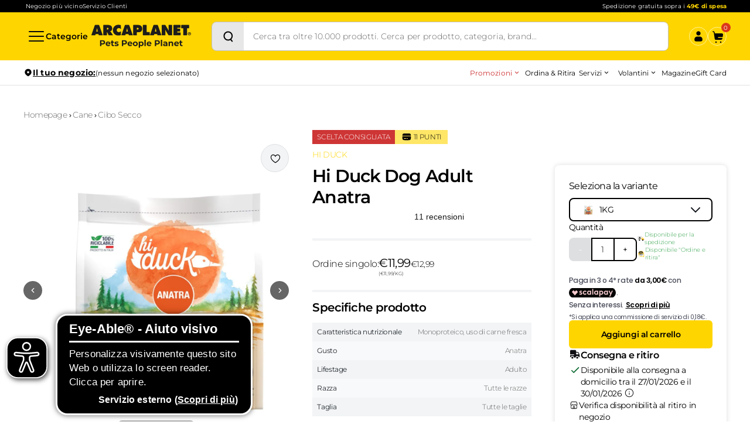

--- FILE ---
content_type: text/html; charset=utf-8
request_url: https://www.arcaplanet.it/hi-duck-dog-adult-anatra/p
body_size: 51423
content:
<!DOCTYPE html><html lang="it-IT"><head><meta charSet="utf-8"/><meta http-equiv="x-ua-compatible" content="ie=edge"/><meta name="viewport" content="width=device-width, initial-scale=1, shrink-to-fit=no"/><link href="/styles.270547ca7127797131a6.css" rel="stylesheet" type="text/css" media="screen" as="style"/><meta name="generator" content="Gatsby 4.25.9"/><meta data-rh="true" name="robots" content="index,follow"/><meta data-rh="true" name="googlebot" content="index,follow"/><meta data-rh="true" name="description" content="Hi Duck Dog Adult Anatra, crocchette monoproteiche per cani adulti di tutte le razze, ideale in caso di intolleranza o allergia alimentare. Compralo online!"/><meta data-rh="true" property="og:url" content="https://www.arcaplanet.it/hi-duck-dog-adult-anatra/p"/><meta data-rh="true" property="og:type" content="og:product"/><meta data-rh="true" property="og:title" content="Hi Duck Dog Adult Anatra"/><meta data-rh="true" property="og:description" content="Hi Duck Dog Adult Anatra, crocchette monoproteiche per cani adulti di tutte le razze, ideale in caso di intolleranza o allergia alimentare. Compralo online!"/><meta data-rh="true" property="og:image" content="https://arcaplanet.vtexassets.com/arquivos/ids/299337/Hi-Duck-Dog-Adult-Anatra-10077263.jpg?v=638482533740570000"/><meta data-rh="true" property="og:image" content="https://arcaplanet.vtexassets.com/arquivos/ids/299338/Hi-Duck-Dog-Adult-Anatra-10077263..jpg?v=638827354149670000"/><meta data-rh="true" property="og:image" content="https://arcaplanet.vtexassets.com/arquivos/ids/302143/Hi-Duck-Dog-Adult-Anatra-10077263-3.jpg?v=638827354149670000"/><meta data-rh="true" property="og:image" content="https://arcaplanet.vtexassets.com/arquivos/ids/302144/Hi-Duck-Dog-Adult-Anatra-10077263-4.jpg?v=638827354149670000"/><meta data-rh="true" property="og:image" content="https://arcaplanet.vtexassets.com/arquivos/ids/302145/Hi-Duck-Dog-Adult-Anatra-10077263-5.jpg?v=638827354149670000"/><meta data-rh="true" property="og:image" content="https://arcaplanet.vtexassets.com/arquivos/ids/302146/Hi-Duck-Dog-Adult-Anatra-10077263-6.jpg?v=638827354149800000"/><meta data-rh="true" property="product:price:amount" content="11.99"/><meta data-rh="true" property="product:price:currency" content="EUR"/><link href="/component---src-pages-[slug]-p-tsx.4e884f915793e88da062.css" rel="stylesheet" type="text/css" media="screen" as="style"/><style type="text/css" id="server-side-jss"></style><link rel="icon" href="/favicon-32x32.png?v=0c9de34329630d4d23a8bb3524dc702f" type="image/png"/><link rel="manifest" href="/manifest.webmanifest" crossorigin="anonymous"/><link rel="apple-touch-icon" sizes="48x48" href="/icons/icon-48x48.png?v=0c9de34329630d4d23a8bb3524dc702f"/><link rel="apple-touch-icon" sizes="72x72" href="/icons/icon-72x72.png?v=0c9de34329630d4d23a8bb3524dc702f"/><link rel="apple-touch-icon" sizes="96x96" href="/icons/icon-96x96.png?v=0c9de34329630d4d23a8bb3524dc702f"/><link rel="apple-touch-icon" sizes="144x144" href="/icons/icon-144x144.png?v=0c9de34329630d4d23a8bb3524dc702f"/><link rel="apple-touch-icon" sizes="192x192" href="/icons/icon-192x192.png?v=0c9de34329630d4d23a8bb3524dc702f"/><link rel="apple-touch-icon" sizes="256x256" href="/icons/icon-256x256.png?v=0c9de34329630d4d23a8bb3524dc702f"/><link rel="apple-touch-icon" sizes="384x384" href="/icons/icon-384x384.png?v=0c9de34329630d4d23a8bb3524dc702f"/><link rel="apple-touch-icon" sizes="512x512" href="/icons/icon-512x512.png?v=0c9de34329630d4d23a8bb3524dc702f"/><title data-rh="true">Hi Duck Dog Adult Anatra | Arcaplanet</title><link data-rh="true" rel="canonical" href="https://www.arcaplanet.it/hi-duck-dog-adult-anatra/p"/><script data-rh="true" type="application/ld+json">{
  "@context": "https://schema.org",
  "@type": "Product",
  "name": "Hi Duck Dog Adult Anatra",
  "image": [
    "https://arcaplanet.vtexassets.com/arquivos/ids/299337/Hi-Duck-Dog-Adult-Anatra-10077263.jpg?v=638482533740570000",
    "https://arcaplanet.vtexassets.com/arquivos/ids/299338/Hi-Duck-Dog-Adult-Anatra-10077263..jpg?v=638827354149670000",
    "https://arcaplanet.vtexassets.com/arquivos/ids/302143/Hi-Duck-Dog-Adult-Anatra-10077263-3.jpg?v=638827354149670000",
    "https://arcaplanet.vtexassets.com/arquivos/ids/302144/Hi-Duck-Dog-Adult-Anatra-10077263-4.jpg?v=638827354149670000",
    "https://arcaplanet.vtexassets.com/arquivos/ids/302145/Hi-Duck-Dog-Adult-Anatra-10077263-5.jpg?v=638827354149670000",
    "https://arcaplanet.vtexassets.com/arquivos/ids/302146/Hi-Duck-Dog-Adult-Anatra-10077263-6.jpg?v=638827354149800000"
  ],
  "sku": "7033",
  "brand": {
    "@type": "Brand",
    "name": "HI DUCK"
  },
  "description": "Hi Duck &egrave; un brand italiano certificato No OGM, impegnata nella produzione di cibo secco e umido per cani e gatti. La sua missione &egrave; fornire alimenti di alta qualit&agrave;, attentamente selezionati per soddisfare le esigenze nutrizionali degli animali e per prendersi cura di loro durante le diverse fasi della vita. I benefici principali di Hi Duck sono molteplici. Innanzitutto, la scelta di utilizzare l' anatra come proteina nobile per eccellenza si traduce in un'alimentazione equilibrata, fornendo una preziosa fonte di acidi grassi, sali minerali e vitamine essenziali per la salute degli animali. Questa attenzione alla qualit&agrave; degli ingredienti si traduce in una dieta pi&ugrave; naturale e salutare per gli animali, contribuendo a preservare la loro salute nel lungo termine.\r\nHi Duck offre un'ampia selezione di opzioni deliziose e nutrienti, progettate appositamente per soddisfare il palato esigente e le necessit&agrave; nutrizionali specifiche dei cani. Inoltre, la variet&agrave; di prodotti Hi Duck ti consente di scegliere tra diverse opzioni, garantendo che tu possa trovare l'alimento umido perfetto che soddisfi le preferenze specifiche del tuo amico peloso.\r\n \r\nIl cibo secco Hi Duck Dog Adult Anatra &egrave; un'opzione nutrizionalmente completa e altamente adatta a cani adulti di tutte le razze, specialmente per quelli che possono manifestare intolleranze o sensibilit&agrave; a diverse fonti proteiche di origine animale. Con la sua formulazione monoproteica, basata esclusivamente sull'anatra come unica fonte di proteine animali, questo alimento offre una soluzione ideale per garantire una dieta equilibrata e facilmente digeribile.\r\n \r\nCon una generosa percentuale di carne fresca di anatra, le crocchette Hi Duck assicurano un'elevata appetibilit&agrave; e digeribilit&agrave;, rendendo ogni pasto una delizia per il tuo amico a quattro zampe. Inoltre, la presenza di Omega 3 e 6 contribuisce a mantenere la salute della pelle e del pelo del cane, garantendo una lucentezza e una morbidezza ottimali.\r\nQuesto alimento &egrave; formulato anche per sostenere la salute intestinale del tuo cane, grazie alla presenza di M.O.S (mannan-oligosaccaridi) che promuovono il benessere del colon e all'inulina di cicoria, una fonte di F.O.S (frutto-oligosaccaridi) che favorisce l'equilibrio della microflora batterica intestinale. Inoltre, essendo privo di coloranti, conservanti e aromatizzanti aggiunti, &egrave; un'opzione sicura e salutare per il tuo peloso. Hi Duck &egrave; prodotto in Italia da un'azienda certificata NO OGM, garantendo non solo la massima qualit&agrave; degli ingredienti utilizzati, ma anche un'impronta ecologica responsabile.\r\n \r\nCon Hi Duck Dog Adult Anatra, puoi essere certo di offrire al tuo cane un'alimentazione di alta qualit&agrave; e dal sapore irresistibile, realizzata con cura e attenzione per le sue esigenze nutrizionali e di salute.\r\n \r\nCaratteristiche:\r\n \r\n&bull; Adatto per cani adulti di tutte le razze.\r\n&bull; Ricco di Omega 3 e 6, ideali per mantenere sana sia la cute che il pelo.\r\n&bull; Contiene carne fresca d'anatra come fonte principale di proteina animale.\r\n&bull; Presenza di M.O.S che migliora la salute del colon e inulina di cicoria.\r\n&bull; Fonte di F.O.S che favorisce lequilibrio della microflora batterica intestinale.\r\n&bull; Senza coloranti e aromatizzanti artificiali.\r\n&bull; Prodotto da azienda Italiana certificata NO OGM.\r\n&bull; Ricco in riso, cereale nobile per eccellenza e fonte di carboidrati.\r\n \r\nN.B. Il prodotto &egrave; disponibile nei seguenti formati 1KG, 2.5KG e 10KG, a gusto di Anatra.\r\nAttenzione: Hi Duck Dog Adult Anatra si rinnova con nuovo pack e nuova formulazione. Potresti ricevere il nuovo o il vecchio pack a seconda della disponibilit&agrave; a magazzino.\r\nLa forma delle crocchette &egrave; rimasta la stessa, ma &egrave; aumentata la dimensione.\r\nHi Duck Dog Adult Anatra: 14MMx8,5MM.\r\n \r\nScegli  Hi Duck Dog Adult Anatra per garantire l'assunzione di tutte le sostanze nutritive necessarie per la salute e il benessere generale del tuo amico peloso.",
  "review": [],
  "offers": {
    "@type": "Offer",
    "availability": "http://schema.org/InStock",
    "price": "11.99",
    "priceValidUntil": "2027-01-24T16:33:51Z",
    "priceCurrency": "EUR",
    "itemCondition": "http://schema.org/NewCondition",
    "seller": {
      "@type": "Organization",
      "name": "Arcaplanet"
    }
  }
}</script><style>.gatsby-image-wrapper{position:relative;overflow:hidden}.gatsby-image-wrapper picture.object-fit-polyfill{position:static!important}.gatsby-image-wrapper img{bottom:0;height:100%;left:0;margin:0;max-width:none;padding:0;position:absolute;right:0;top:0;width:100%;object-fit:cover}.gatsby-image-wrapper [data-main-image]{opacity:0;transform:translateZ(0);transition:opacity .25s linear;will-change:opacity}.gatsby-image-wrapper-constrained{display:inline-block;vertical-align:top}</style><noscript><style>.gatsby-image-wrapper noscript [data-main-image]{opacity:1!important}.gatsby-image-wrapper [data-placeholder-image]{opacity:0!important}</style></noscript><script type="module">const e="undefined"!=typeof HTMLImageElement&&"loading"in HTMLImageElement.prototype;e&&document.body.addEventListener("load",(function(e){const t=e.target;if(void 0===t.dataset.mainImage)return;if(void 0===t.dataset.gatsbyImageSsr)return;let a=null,n=t;for(;null===a&&n;)void 0!==n.parentNode.dataset.gatsbyImageWrapper&&(a=n.parentNode),n=n.parentNode;const o=a.querySelector("[data-placeholder-image]"),r=new Image;r.src=t.currentSrc,r.decode().catch((()=>{})).then((()=>{t.style.opacity=1,o&&(o.style.opacity=0,o.style.transition="opacity 500ms linear")}))}),!0);</script><link rel="preload" href="/fonts/Montserrat-Regular.woff" as="font" type="font/woff" crossorigin="anonymous"/><link rel="preload" href="/fonts/Montserrat-Light.woff" as="font" type="font/woff" crossorigin="anonymous"/><link rel="preload" href="/fonts/Montserrat-Bold.woff" as="font" type="font/woff" crossorigin="anonymous"/><link rel="preload" href="/fonts/Montserrat-SemiBold.woff" as="font" type="font/woff" crossorigin="anonymous"/><link rel="preload" href="/fonts/icomoon.woff" as="font" type="font/woff" crossorigin="anonymous"/><meta name="google-site-verification" content="kdf47rRt6p3xuSskVy2V6gvoJcs-XDvFTWLvdSsvYkk"/><script type="text/javascript">
document.addEventListener('DOMContentLoaded', () => {
  setTimeout(initGTM, 10000);
});
document.addEventListener('scroll', initGTMOnEvent);
document.addEventListener('mousemove', initGTMOnEvent);
document.addEventListener('touchstart', initGTMOnEvent);
function initGTMOnEvent(e) {
  initGTM();
  e.currentTarget.removeEventListener(e.type, initGTMOnEvent);
}
function initGTM() {
  if (window.gtmDidInit) {
    return false;
  }
  window.gtmDidInit = true;
  const s = document.createElement('script');
  s.type = 'text/javascript';
  s.async = true;
  s.onload = () => {
    dataLayer.push({ event: 'gtm.js', 'gtm.start': new Date().getTime(), 'gtm.uniqueEventId': 0 });
  };

  s.src = 'https://www.googletagmanager.com/gtm.js?id=GTM-MTQN8DV';

  document.head.appendChild(s);
}</script><script type="text/partytown" async="" src="https://io.vtex.com.br/rc/rc.js"></script><script type="text/javascript" src="//widget.trustpilot.com/bootstrap/v5/tp.widget.bootstrap.min.js" async=""></script><script type="text/javascript">

let eA_domain = "www.arcaplanet.it";
let eA_top = "80%"; //Top-Position des Icons z.B. "200px" oder "calc(50% -44px)"
let eA_side = "left"; //Seitenposition Icon z.B. "left"
let eA_bottom = "15%"; //Mobile bottom position
let eA_privacyPath = "https://eye-able.com/hinweis-datenschutz/"; //Url of the privacy notification
let eA_path = "https://cdn.eye-able.com/"; //Change to the local path of the public folder when hosting Eye-Able
let eA_configPath = "https://cdn.eye-able.com/configs/"; //Change to the local path of the config when hosting Eye-Able

let t1 = "Eye-Able® - Aiuto visivo";
let t2 = "Personalizza visivamente questo sito Web o utilizza lo screen reader. Clicca per aprire.";
let t3 = "Servizio esterno";
let t4 = "Scopri di più";
if(document.documentElement.lang && (document.documentElement.lang.includes("en") || !document.documentElement.lang.includes("it"))) {
    t1 = "Eye-Able® - Visual Help";
    t2 = "Customize this website visually or use the screenreader. Click to open.";
    t3 = "External Service";
    t4 = "More Info";
    eA_privacyPath = "https://eye-able.com/en/hinweis-datenschutz/";
}

let eA_bColor = "#000"; //background color of the icon
function eyeAble_updateConfig() {
    eyeAble_pluginConfig.customIconColor = eA_bColor;
}
let eA_loaded = false;
function aEA() {
    if(!eA_loaded){
        let eA_h = document.querySelector('head') || document.body;
        let s = document.createElement('script');
        let c = document.createElement('script');
        s.src = eA_path + 'public/js/eyeAble.js';
        s.async = true;
        c.src = eA_configPath + eA_domain + '.js';
        eA_h.appendChild(c);
        eA_h.appendChild(s);
        eA_loaded = true;
    }
}

let eA_open = false;
//load directly if a LocalStorage Entry exists
if (localStorage.getItem("eyeAbleVariables")) {
    aEA();
} else {
    function s() {
        //Check for custom opener elements
        let co = document.querySelectorAll(".eyeAble_customToolOpenerClass,#eyeAble_customToolOpenerID,.eyeAble_customToolOpenerNoHideClass");
        if(window.location.hash.substr(1) === "showEyeAble"){
            eA_open = true;aEA();return;
        }
        if (co.length > 0) {
            function cOf() {
                eA_open = true;
                aEA();
                co.forEach(e => e.removeEventListener("click", cOf));
            }
            co.forEach(e => e.addEventListener("click", cOf));
            co.forEach(e => e.addEventListener("keyup", function (e) {if (event.which === 13) cOf();}));
        } else {
            let t = document.createElement('Eye-Able');
            t.setAttribute("id", "eA_Opener");
            t.attachShadow({mode: 'open'});
            //append after the first link that is not a jump to a landmark
            if(document.links.length > 0) {
                //check if the first link has an hash, which would indicate a jump to a landmark
                if(!document.links[0].hash) {
                    //no hash
                    document.body.prepend(t);
                } else {
                    for (let i = 0; i < document.links.length; i++) {
                        if(document.links[i].hash && document.links[i].baseURI.includes(window.location.hostname)) {
                            //link with hash found! Place access after this one
                        } else {
                            if(i===0) {
                                //make sure its not places at the end
                                document.body.prepend(t);
                                break;
                            } else {
                                //a link has been found without an hash. Place the access link right after the last link that had an hash
                                document.links[i-1].after(t);
                                break;
                            }

                        }
                    }
                }
            } else {
                document.body.prepend(t);
            }
            let h = document.createElement('div');
            if (window.innerWidth < 700) { eA_side = "right";}
            h.setAttribute("style", "position: fixed;top:" + eA_top + ";" + eA_side + ": 11px;z-index: 2147483648");
            t.shadowRoot.appendChild(h);
            let ts = "left";
            if(eA_side==="left") ts = "right";
            let eA_fColor = "#fff"; //foreground color of the icon
            let s = '' +
                '<div aria-hidden="true" id="t" style="display:none;'+ts+': -350px;top: -40px;position: absolute;background: black;color: white;width: 290px;padding: 11px 20px 28px;border-radius: 20px;border: 3px solid #fff;font-family:Open Sans,sans-serif;font-weight: 400;font-size: 17px;line-height:24px;box-shadow: 0 0 8px 1px rgb(0 0 0 / 50%);">' +
                '   <div style="font-size: 22px;font-weight: bold;padding-bottom: 8px;margin-bottom: 8px;border-bottom: 3px solid;">'+t1+'</div>' +
                '   <p style="margin: 0 0 13px 0;">'+t2+'</p>' +
                '   <p style="position: absolute;bottom: 11px;right: 22px;margin: 0;font-weight: bold;font-size: 16px;">'+t3+' (<a href="'+ eA_privacyPath+'" target="_blank" style="' +
                '    color: white;text-decoration: underline;cursor: pointer;">'+t4+'</a>)</p>'+
                '</div>' +
                '<div tabindex="0" role="img" aria-label="'+t1+' '+t2+t3+'" id="i" style="width: 70px;cursor: pointer;transition: transform 150ms ease;">' +
                '   <svg style="filter: drop-shadow(2px 3px 4px #505050);" xmlns="http://www.w3.org/2000/svg" xmlns:xlink="http://www.w3.org/1999/xlink" viewBox="0 0 389.9 389.6" preserveAspectRatio="none" xmlns:v="https://vecta.io/nano"><defs><linearGradient id="A" x1="253.85" y1="63.7" x2="253.85" y2="480.49" gradientUnits="userSpaceOnUse"><stop offset="0" stop-color="#4f4f4e"></stop><stop offset=".26" stop-color="#313130"></stop><stop offset=".55" stop-color="#161616"></stop><stop offset=".8" stop-color="#060606"></stop><stop offset="1"></stop></linearGradient><linearGradient id="B" x1="214.9" y1="353.49" x2="286.3" y2="353.49" gradientTransform="matrix(0.16, 0.99, 0.99, -0.16, -138.47, -44.34)" xlink:href="#A"></linearGradient><linearGradient id="C" x1="135.26" y1="296.4" x2="365.84" y2="296.4" xlink:href="#A"></linearGradient></defs><path style="fill:'+eA_bColor+'" d="M201.6 443.2h-33.4c-27.7 0-51.9-9.6-71.9-28.4a101.84 101.84 0 0 1-30.6-56.2 107.42 107.42 0 0 1-1.7-19v-52.7l.1-120.5c.1-26.7 9.5-50.3 28.1-70.1a101.58 101.58 0 0 1 55.6-30.7 104 104 0 0 1 20.9-1.9H339c25.9 0 48.8 8.3 68.1 24.6a102 102 0 0 1 34.5 58.2 100.5 100.5 0 0 1 2.1 20.8V340a99.13 99.13 0 0 1-11 46.3c-15.9 30.4-41 49.1-74.7 55.6a95.89 95.89 0 0 1-17.6 1.6h-87.8z" transform="translate(-59.2 -58.6)" fill="url(#A)"></path><path style="fill:'+eA_fColor+'" d="M279.9 10c24.4 0 46.2 7.6 64.8 23.4C362 48 372.9 66.6 377.6 88.8a93.42 93.42 0 0 1 2 19.7q0 86.4.1 172.7a94.41 94.41 0 0 1-10.4 44q-22.8 43.65-71.2 53a85.05 85.05 0 0 1-16.7 1.5H109.2c-26.4 0-49.3-9-68.4-27.1-15.5-14.6-25.1-32.5-29.1-53.5a99.85 99.85 0 0 1-1.6-18.1l.1-173.2c.1-25.7 9.2-48 26.7-66.7a96.5 96.5 0 0 1 52.9-29.2 102.64 102.64 0 0 1 20-1.8h96.9l73.2-.1h0m0-10H109.7a114.49 114.49 0 0 0-22 2 106.79 106.79 0 0 0-58.2 32.2C10.1 55 .2 79.7.1 107.7L0 228.2v52.7a109.41 109.41 0 0 0 1.8 20c4.4 23.2 15.1 43 32.1 58.9 20.9 19.7 46.3 29.8 75.3 29.8h172.3a99.15 99.15 0 0 0 18.6-1.6c35.3-6.8 61.6-26.3 78.2-58.2a103.74 103.74 0 0 0 11.6-48.6V108.5a103.33 103.33 0 0 0-2.2-21.8 106.53 106.53 0 0 0-36.2-61C331 8.6 307 0 279.9 0z" fill="#fff"></path><circle style="fill:'+eA_bColor+'" cx="250.6" cy="146.4" r="35.7" transform="matrix(.160226 -.98708 .98708 .160226 6.75 311.71)" fill="url(#B)"></circle><path style="fill:'+eA_bColor+'" d="M350.6,203.6l-75,6.7c-2.8.2-5.5.4-8.3.4H233.9a76.87,76.87,0,0,1-8.3-.4l-75-6.7a14.24,14.24,0,0,0-2.2,28.4l60.6,5.5a14.25,14.25,0,0,1,13,14.2v16.4a33.8,33.8,0,0,1-2.5,13l-34.5,88a14.3,14.3,0,0,0,26.1,11.7l33-80.1a7,7,0,0,1,13-.1l33,80.1A14.3,14.3,0,1,0,316.2,369l-34.5-87.9a36.61,36.61,0,0,1-2.5-13V251.7a14.18,14.18,0,0,1,13-14.2l60.6-5.5a14.24,14.24,0,0,0-2.2-28.4Z" transform="translate(-59.2 -58.6)" fill="url(#C)"></path><path style="fill:'+eA_fColor+'" d="M191.4 130.7c-23.693 0-42.9-19.207-42.9-42.9s19.207-42.9 42.9-42.9 42.9 19.207 42.9 42.9a42.89 42.89 0 0 1-42.9 42.9zm0-71.5c-13.69-.038-25.498 9.605-28.197 23.026a28.68 28.68 0 0 0 17.105 32.135c12.641 5.256 27.234.846 34.848-10.531A28.68 28.68 0 0 0 211.6 67.6a29.06 29.06 0 0 0-20.2-8.4zm52.5 278.6a21.46 21.46 0 0 1-19.5-12.6l-33.1-80.3-32.7 80.1a21.41 21.41 0 0 1-37.1 4.1 21.57 21.57 0 0 1-2.1-21.5l34.4-87.5a26.63 26.63 0 0 0 1.9-10.4v-16.4a7.09 7.09 0 0 0-6.5-7.1l-60.6-5.5c-11.791-.911-20.611-11.209-19.7-23s11.209-20.611 23-19.7l75.1 6.7a97.18 97.18 0 0 0 7.7.3h33.4a99.08 99.08 0 0 0 7.7-.3l75-6.7h.1c11.791-.911 22.089 7.909 23 19.7s-7.909 22.089-19.7 23l-60.5 5.5a7.09 7.09 0 0 0-6.5 7.1v16.4a28.29 28.29 0 0 0 2 10.4l34.5 87.9a21.36 21.36 0 0 1-1.8 20.2 22.06 22.06 0 0 1-18 9.6zm-52.5-107.1a14.11 14.11 0 0 1 13.1 8.8l33 80.1a7.62 7.62 0 0 0 3.9 3.6 7.13 7.13 0 0 0 9-9.6l-34.6-88.3a42.14 42.14 0 0 1-3-15.7v-16.4c-.054-11.101 8.438-20.376 19.5-21.3l60.6-5.5a7 7 0 0 0 4.9-2.4 6.61 6.61 0 0 0 1.7-5.2 7 7 0 0 0-7.6-6.6l-74.9 6.7a88.33 88.33 0 0 1-8.9.4h-33.4a87 87 0 0 1-8.9-.4l-75-6.7a7.12 7.12 0 0 0-1 14.2l60.7 5.5c11.062.924 19.554 10.199 19.5 21.3v16.4a42.14 42.14 0 0 1-3 15.7l-34.5 87.9a7.09 7.09 0 0 0 .3 7.3 7.19 7.19 0 0 0 6.6 3.2 7 7 0 0 0 5.9-4.3l32.9-79.9a14 14 0 0 1 13.2-8.8z" fill="#fff"></path></svg></div>' +
                '</div>';
            h.insertAdjacentHTML('beforeend', s);
            let o = h.querySelector("#i");
            let m = h.querySelector("#t");
            if(!sessionStorage.getItem('eyeAbleShow')) {
                setTimeout(() => m.style.display = "block",500);
                setTimeout(() => m.style.display = "none",4000);
                sessionStorage.setItem('eyeAbleShow', 'false');
            }
            function x() {
                eA_open = true;
                aEA();
            }
            if (window.innerWidth < 700) {
                h.style.top = "unset";
                h.style.bottom = eA_bottom;
                o.style.width = "50px";
                m.style.width = "240px";
                m.style.left = "-297px";
                m.style.top = "-50px";
                m.children[0].style.fontSize = "19px";
                if(navigator.userAgent.match(/SamsungBrowser/i)) m.children[0].style.fontSize = "17px";
                m.children[1].style.fontSize = "14px";
                m.children[2].style.fontSize = "14px";
                //m.style.opacity = "0";
                o.addEventListener("touchstart", () => {
                    if(m.style.display === "block") x();
                });
            } else {
                o.addEventListener("click",x);
            }
            t.addEventListener("keyup", function (e) {
                if (event.which === 13) {
                    x();
                }
            });
            o.addEventListener("mouseenter", function () {
                m.style.display = "block";
                o.style.transform = "scale(1.1)";
            });
            o.addEventListener("focus", function () {
                m.style.display = "block";
                o.style.outline = "3px solid black";
            });
            o.addEventListener("blur", function () {
                m.style.display = "none";
                o.style.outline = "none";
            });
            h.querySelectorAll("#i,#t").forEach(e => e.addEventListener("mouseleave", function () {
                setTimeout(() => {
                    if(!t.matches(':hover')){
                        m.style.display = "none";
                    }
                },1500);
                o.style.transform = "none";
            }));
            //detect alt+1 and alt+f1
            function k(e) {
                if(e.altKey){
                    if(e.key === "1" || e.key === "F1") {
                        eA_open = true;
                        aEA();
                        window.removeEventListener("keyup",k);
                        if(e.key === "F1") {
                            document.addEventListener("eyeable:init_completed", () => {
                                eyeAble_toggleShortcutManPage();
                            });
                        }
                    }
                }
            }
            window.addEventListener("keyup",k);
        }
    }
    if (document.readyState === "complete") {
        s();
    } else {
        window.addEventListener('load', () => {
            s();
        });
    }
}
</script><script src="https://www.paypal.com/sdk/js?client-id=AU2EgrFFYhAqoI8LdJhhSTnms22DADgF_PeHFb-9EM2h1j7GPVuqBXJlpiEkKWdHQO35WN6CCrHSMdp6&amp;components=messages" data-partner-attribution-id="BN_CODE" data-namespace="PayPalSDK" defer="" async=""></script><script type="module" src="https://cdn.scalapay.com/widget/scalapay-widget-loader.js?version=V5" async=""></script></head><body><div id="___gatsby"><div style="outline:none" tabindex="-1" id="gatsby-focus-wrapper"><div><noscript><iframe src="https://www.googletagmanager.com/ns.html?id=GTM-KHXZHM4"
  height="0" width="0" style="display:none;visibility:hidden"></iframe></noscript><div id="layout"><div class="bg-black px-6 py-1 lg:px-10 global-topheader"><div class="flex flex-row flex-nowrap md:gap-4 lg:gap-6 items-center justify-center md:justify-between"><div class="hidden md:block"><div class="flex flex-row flex-nowrap items-center gap-6 px-1"><a href="https://negozi.arcaplanet.it/" class="block text-[10px] leading-[130%] tracking-[0.15px] font-normal text-white no-underline">Negozio più vicino</a><a href="https://my.arcaplanet.it/assistenza/s/" class="block text-[10px] leading-[130%] tracking-[0.15px] font-normal text-white no-underline">Servizio Clienti</a></div></div><div class=""></div></div></div><div class="bg-yellow global-header"><div class="px-6 lg:px-10 pt-4 md:pt-4 3xl:pt-6 md:pb-4 3xl:pb-6 relative"><div class="flex flex-nowrap items-center justify-between w-full gap-2 md:gap-6"><div class="flex flex-row flex-nowrap items-center justify-between w-full md:w-fit gap-2 md:gap-6"><button aria-label="Categorie" class="flex flex-row flex-nowrap gap-1 items-center cursor-pointer bg-yellow global-navigation-open"><svg class="block w-8 h-8" xmlns="http://www.w3.org/2000/svg" width="32" height="32" viewBox="0 0 32 32" fill="none"><path d="M3 8C3 7.448 3.448 7 4 7H28C28.552 7 29 7.448 29 8C29 8.552 28.552 9 28 9H4C3.448 9 3 8.552 3 8ZM28 15H4C3.448 15 3 15.448 3 16C3 16.552 3.448 17 4 17H28C28.552 17 29 16.552 29 16C29 15.448 28.552 15 28 15ZM28 23H4C3.448 23 3 23.448 3 24C3 24.552 3.448 25 4 25H28C28.552 25 29 24.552 29 24C29 23.448 28.552 23 28 23Z" fill="#0A0A0A"></path></svg><span class="hidden lg:block text-sm font-semibold tracking-[0.035px] !leading-[130%]">Categorie</span></button><a href="/" class="block mx-auto md:mx-0" aria-label="Arcaplanet Logo"><svg class="block" width="170" height="40" viewBox="0 0 170 40" fill="none" xmlns="http://www.w3.org/2000/svg"><path d="M60.6989 6.47978C60.6989 6.38752 60.7681 6.3055 60.8578 6.3055C60.95 6.3055 61.0193 6.38752 61.0193 6.47978L62.1059 11.5798C62.1059 11.5798 62.1828 11.9078 61.8368 11.9078H59.8814C59.538 11.9078 59.6149 11.5798 59.6149 11.5798L60.6989 6.47978ZM64.6431 1.26703C64.6431 1.26703 64.4457 0.557129 63.6974 0.557129H57.9285C57.193 0.557129 57.0008 1.29522 57.0008 1.29522L51.3011 17.6895C51.3011 17.6895 51.0987 18.3507 51.8034 18.3507H57.2058C57.9285 18.3507 58.0797 17.6562 58.0797 17.6562L58.3412 16.5003C58.3412 16.5003 58.4232 16.1339 58.7819 16.1339H62.9542C63.3104 16.1339 63.418 16.5209 63.418 16.5209L63.7102 17.6459C63.7102 17.6459 63.8896 18.3507 64.6072 18.3507H70.0301C70.7554 18.3507 70.4914 17.6562 70.4914 17.6562L64.6431 1.26703Z" fill="#1D1D1B"></path><path d="M26.5931 8.08409V5.76732C26.5931 5.41109 26.9647 5.41621 26.9647 5.41621H27.0928C28.2025 5.41621 29.1687 5.58023 29.1687 6.94877C29.1687 8.31731 28.1051 8.43776 27.0467 8.43776C26.9493 8.43776 26.5931 8.43776 26.5931 8.08409ZM33.1308 12.5664C32.7771 12.0462 32.3773 11.7643 32.0467 11.5029V11.3619C34.4481 10.5598 35.486 9.427 35.486 6.73862C35.486 2.25371 32.0929 0.557129 28.0846 0.557129H20.9703C20.2629 0.557129 20.2578 1.25678 20.2578 1.25678L20.2809 17.6587C20.2809 17.6587 20.3065 18.3507 21.019 18.3507H25.8627C25.8627 18.3507 26.5879 18.3507 26.5879 17.6382V12.9944C26.5905 12.9099 26.6495 12.8407 26.734 12.8407C26.8007 12.8407 26.8648 12.8894 26.8853 12.9509L29.1944 17.6511C29.1944 17.6511 29.5326 18.3533 30.2502 18.3533H36.2779C36.9878 18.3533 36.5265 17.6408 36.5265 17.6408L33.1282 12.5716L33.1308 12.5664Z" fill="#1D1D1B"></path><path d="M50.0453 7.41C50.1812 7.48175 50.3529 7.4305 50.4272 7.29211C50.4554 7.23316 50.4554 7.18704 50.4426 7.12041C50.4041 5.91332 50.2812 1.636 50.2735 1.3874C50.2607 1.06449 49.9249 0.885092 49.9249 0.885092C48.6537 0.487857 47.2647 0.27002 45.9269 0.27002C40.7167 0.27002 36.6393 4.42433 36.6393 9.61401C36.6393 14.8037 40.6014 18.63 45.6655 18.63C46.7034 18.63 48.7588 18.4557 49.9121 18.061C49.9121 18.061 50.2708 17.938 50.2837 17.5715C50.2965 17.2486 50.4041 13.1661 50.4323 11.9487C50.4349 11.9359 50.4221 11.9154 50.4221 11.9026C50.4221 11.7463 50.2965 11.6207 50.1428 11.6207C50.0736 11.6207 50.0197 11.6796 49.9736 11.7232C49.0561 12.4741 48.0054 12.9226 46.7522 12.9226C44.8198 12.9226 43.1463 11.4105 43.1463 9.45255C43.1463 7.49457 44.725 5.98252 46.6573 5.98252C47.9259 5.98252 49.0766 6.60272 50.0351 7.39975L50.0121 7.39462C50.0121 7.39462 50.0325 7.40744 50.0453 7.41513" fill="#1D1D1B"></path><path d="M9.42475 6.49235C9.42475 6.40009 9.49654 6.31808 9.58368 6.31808C9.67594 6.31808 9.7451 6.40009 9.7451 6.49235L10.8317 11.5923C10.8317 11.5923 10.9086 11.9204 10.5626 11.9204H8.60723C8.26382 11.9204 8.34069 11.5923 8.34069 11.5923L9.42475 6.49235ZM13.3689 1.28216C13.3689 1.28216 13.1716 0.572266 12.4232 0.572266H6.65434C5.91882 0.572266 5.72664 1.31036 5.72664 1.31036L0.0269606 17.7046C0.0269606 17.7046 -0.175511 18.3658 0.529261 18.3658H5.92911C6.65182 18.3658 6.80301 17.6713 6.80301 17.6713L7.06442 16.5155C7.06442 16.5155 7.14642 16.149 7.50521 16.149H11.6775C12.0337 16.149 12.1414 16.536 12.1414 16.536L12.4335 17.6611C12.4335 17.6611 12.6129 18.3658 13.3305 18.3658H18.7534C19.4787 18.3658 19.2147 17.6713 19.2147 17.6713L13.3664 1.28216H13.3689Z" fill="#1D1D1B"></path><path d="M80.5786 6.88702C80.5786 8.32732 79.3509 8.51441 78.2207 8.51441H77.9645C77.9645 8.51441 77.5929 8.56309 77.5929 8.18124V5.77476C77.5929 5.41597 77.944 5.42365 77.944 5.42365H78.1952C79.2587 5.42365 80.5786 5.49285 80.5786 6.88702ZM79.5381 0.562012H72.0751C71.3601 0.562012 71.3601 1.2796 71.3601 1.2796V17.6636C71.3601 17.6636 71.4011 18.3556 72.0905 18.3556H76.8778C77.6031 18.3556 77.58 17.6431 77.58 17.6431V13.7092C77.58 13.7092 77.5801 12.9993 78.2925 12.9993H80.881C84.4868 12.9993 86.7472 10.7338 86.7472 7.09973C86.7472 2.68914 83.6821 0.564573 79.5355 0.564573" fill="#1D1D1B"></path><path d="M166.858 5.69312C166.858 4.92428 166.866 1.81047 166.866 1.28253C166.866 0.580319 166.166 0.564941 166.166 0.564941H154.011C153.293 0.564941 153.283 1.28253 153.283 1.28253C153.283 2.55368 153.288 5.1088 153.288 5.6393C153.288 6.35689 154.021 6.321 154.021 6.321L156.479 6.20825C156.479 6.20825 156.871 6.1493 156.871 6.5286C156.871 6.90789 156.845 17.0053 156.845 17.6563C156.845 18.3867 157.57 18.3559 157.57 18.3559H162.599C163.311 18.3559 163.316 17.6896 163.316 17.6896C163.316 15.2421 163.306 6.85407 163.306 6.55678C163.306 6.21081 163.675 6.20568 163.675 6.20568L166.166 6.321C166.166 6.321 166.858 6.46453 166.858 5.69569" fill="#1D1D1B"></path><path d="M152.245 14.2424C152.245 14.2424 152.288 13.4915 151.553 13.4915H146.965C146.965 13.4915 146.62 13.5709 146.62 13.1788C146.62 12.9302 146.617 12.4125 146.612 12.0717C146.612 12.0717 146.586 11.7437 146.958 11.7437C147.229 11.7437 150.149 11.7308 150.864 11.7308C151.579 11.7308 151.589 11.021 151.589 11.021L151.584 7.83537C151.584 7.83537 151.599 7.11779 150.874 7.11779H146.948C146.568 7.11779 146.614 6.82051 146.614 6.82051V5.79282C146.614 5.79282 146.637 5.41865 146.981 5.41865H151.345C152.06 5.41865 152.06 4.70876 152.06 4.70876V1.26947C152.06 1.26947 152.14 0.55957 151.379 0.55957H140.812C140.087 0.55957 140.1 1.26947 140.1 1.26947C140.1 4.45503 140.107 17.0179 140.107 17.6714C140.107 18.4172 140.799 18.3762 140.799 18.3762C140.799 18.3762 150.825 18.3711 151.548 18.3711C152.27 18.3711 152.253 17.6817 152.253 17.6817V14.2398L152.245 14.2424Z" fill="#1D1D1B"></path><path d="M99.6177 13.3709C99.6177 13.3709 99.6459 12.6431 98.9181 12.6431H94.915C94.2 12.6431 94.1743 11.9614 94.1743 11.9614L94.1974 1.34623C94.1974 1.34623 94.241 0.562012 93.5055 0.562012H88.4849C87.7699 0.562012 87.7468 1.32573 87.7468 1.32573L87.7366 17.6841C87.7366 17.6841 87.7699 18.353 88.5054 18.353H98.9283C99.6664 18.353 99.6382 17.7046 99.6382 17.7046L99.6151 13.3709H99.6177Z" fill="#1D1D1B"></path><path d="M137.109 0.562132H132.347C131.619 0.562132 131.655 1.27972 131.655 1.27972V5.89534C131.655 7.29207 131.881 8.62729 132.124 10.0086C132.124 10.0035 132.124 9.99582 132.124 9.9907V10.0138C132.142 10.0906 132.124 10.1701 132.045 10.1983C131.955 10.229 131.858 10.1829 131.827 10.0958L126.642 1.29253C126.642 1.29253 126.22 0.562132 125.489 0.562132H120.707C120.707 0.562132 120.025 0.567259 120.025 1.30022C120.025 2.03318 120.012 17.6561 120.012 17.6561C120.012 17.6561 120.018 18.3531 120.717 18.3531H125.482C126.202 18.3531 126.212 17.6561 126.212 17.6561L126.191 12.5714C126.191 11.5053 126.05 10.4802 125.863 9.38331C125.863 9.28593 125.909 9.20391 126.009 9.20391C126.109 9.20391 126.168 9.26286 126.212 9.36025L131.243 17.6356C131.243 17.6356 131.66 18.3531 132.375 18.3531H137.114C137.837 18.3531 137.844 17.6714 137.844 17.6714L137.824 1.27715C137.824 1.27715 137.819 0.55957 137.111 0.55957" fill="#1D1D1B"></path><path d="M109.536 6.48466C109.536 6.3924 109.602 6.31295 109.694 6.31295C109.787 6.31295 109.853 6.39496 109.853 6.48466L110.94 11.5846C110.94 11.5846 111.014 11.9127 110.671 11.9127H108.721C108.372 11.9127 108.449 11.5846 108.449 11.5846L109.536 6.48466ZM113.477 1.27191C113.477 1.27191 113.285 0.562012 112.537 0.562012H106.765C106.027 0.562012 105.837 1.3001 105.837 1.3001L100.135 17.6944C100.135 17.6944 99.9378 18.3556 100.64 18.3556H106.04C106.765 18.3556 106.916 17.6611 106.916 17.6611L107.178 16.5052C107.178 16.5052 107.257 16.1388 107.619 16.1388H111.791C112.147 16.1388 112.257 16.5257 112.257 16.5257L112.549 17.6508C112.549 17.6508 112.731 18.3556 113.441 18.3556H118.869C119.595 18.3556 119.331 17.6611 119.331 17.6611L113.48 1.27191H113.477Z" fill="#1D1D1B"></path><path d="M167.242 17.8046C166.135 17.8046 165.277 16.9333 165.277 15.657C165.277 14.3807 166.135 13.5094 167.242 13.5094C168.35 13.5094 169.206 14.3884 169.206 15.657C169.206 16.9256 168.337 17.8046 167.242 17.8046ZM167.242 12.8994C165.723 12.8994 164.485 14.1373 164.485 15.657C164.485 17.1767 165.723 18.4146 167.242 18.4146C168.762 18.4146 170 17.1793 170 15.657C170 14.1347 168.762 12.8994 167.242 12.8994Z" fill="#1D1D1B"></path><path d="M167.327 15.3752H166.791V14.6166H167.258C167.517 14.6166 167.852 14.655 167.852 14.9702C167.852 15.3213 167.64 15.3752 167.327 15.3752ZM168.511 15.0317C168.511 14.3449 168.068 14.1143 167.289 14.1143H166.135V17.1768H166.791V15.8775H167.104L167.84 17.1768H168.511L167.701 15.8467C168.173 15.8083 168.511 15.5879 168.511 15.0292" fill="#1D1D1B"></path><path d="M19.0398 26.6843C21.7235 26.6843 23.4027 28.0764 23.4027 30.3296C23.4027 32.5685 21.7235 33.9606 19.0398 33.9606H17.0162V36.7305H14.6912V26.6843H19.0398ZM18.9106 32.0662C20.3314 32.0662 21.049 31.4203 21.049 30.3296C21.049 29.2245 20.3314 28.5787 18.9106 28.5787H17.0162V32.0662H18.9106ZM32.454 32.8986C32.454 33.0708 32.4253 33.3148 32.411 33.5013H26.5698C26.7851 34.4629 27.6031 35.0513 28.78 35.0513C29.598 35.0513 30.1865 34.8073 30.7175 34.305L31.9087 35.5967C31.1911 36.4147 30.1147 36.8453 28.7226 36.8453C26.0532 36.8453 24.3166 35.1661 24.3166 32.8699C24.3166 30.5592 26.0819 28.8944 28.4355 28.8944C30.7031 28.8944 32.454 30.4157 32.454 32.8986ZM28.4499 30.5879C27.4309 30.5879 26.699 31.2051 26.5411 32.1953H30.3443C30.1865 31.2194 29.4545 30.5879 28.4499 30.5879ZM38.3219 34.7786L38.9246 36.3573C38.4654 36.6874 37.7908 36.8453 37.102 36.8453C35.2793 36.8453 34.2173 35.9124 34.2173 34.0754V30.9037H33.0261V29.1815H34.2173V27.3014H36.4561V29.1815H38.3793V30.9037H36.4561V34.0467C36.4561 34.7069 36.8149 35.0657 37.4177 35.0657C37.7478 35.0657 38.0779 34.9652 38.3219 34.7786ZM42.7791 36.8453C41.4731 36.8453 40.1527 36.4865 39.4351 36.0129L40.1814 34.4055C40.8703 34.8504 41.918 35.1518 42.8652 35.1518C43.8985 35.1518 44.286 34.8791 44.286 34.4485C44.286 33.1856 39.6217 34.4772 39.6217 31.3916C39.6217 29.9278 40.9421 28.8944 43.1953 28.8944C44.2573 28.8944 45.4341 29.1384 46.1661 29.569L45.4198 31.162C44.6592 30.7315 43.8985 30.5879 43.1953 30.5879C42.1907 30.5879 41.7601 30.9037 41.7601 31.3055C41.7601 32.6259 46.4244 31.3486 46.4244 34.3911C46.4244 35.8263 45.0897 36.8453 42.7791 36.8453ZM56.3767 26.6843C59.0604 26.6843 60.7396 28.0764 60.7396 30.3296C60.7396 32.5685 59.0604 33.9606 56.3767 33.9606H54.3531V36.7305H52.0281V26.6843H56.3767ZM56.2475 32.0662C57.6683 32.0662 58.3859 31.4203 58.3859 30.3296C58.3859 29.2245 57.6683 28.5787 56.2475 28.5787H54.3531V32.0662H56.2475ZM69.7909 32.8986C69.7909 33.0708 69.7622 33.3148 69.7479 33.5013H63.9067C64.122 34.4629 64.94 35.0513 66.1169 35.0513C66.9349 35.0513 67.5233 34.8073 68.0544 34.305L69.2456 35.5967C68.528 36.4147 67.4516 36.8453 66.0595 36.8453C63.39 36.8453 61.6535 35.1661 61.6535 32.8699C61.6535 30.5592 63.4188 28.8944 65.7724 28.8944C68.04 28.8944 69.7909 30.4157 69.7909 32.8986ZM65.7868 30.5879C64.7678 30.5879 64.0359 31.2051 63.878 32.1953H67.6812C67.5233 31.2194 66.7914 30.5879 65.7868 30.5879ZM74.9555 36.8453C72.5014 36.8453 70.7074 35.1948 70.7074 32.8699C70.7074 30.5449 72.5014 28.8944 74.9555 28.8944C77.4097 28.8944 79.1893 30.5449 79.1893 32.8699C79.1893 35.1948 77.4097 36.8453 74.9555 36.8453ZM74.9555 35.0083C76.0749 35.0083 76.9217 34.2046 76.9217 32.8699C76.9217 31.5351 76.0749 30.7315 74.9555 30.7315C73.8361 30.7315 72.975 31.5351 72.975 32.8699C72.975 34.2046 73.8361 35.0083 74.9555 35.0083ZM85.2496 28.8944C87.4167 28.8944 89.0959 30.4444 89.0959 32.8699C89.0959 35.2953 87.4167 36.8453 85.2496 36.8453C84.2881 36.8453 83.4987 36.5439 82.9246 35.9124V39.5147H80.6858V29.0092H82.8242V29.8991C83.3839 29.2245 84.2163 28.8944 85.2496 28.8944ZM84.8621 35.0083C85.9816 35.0083 86.8283 34.2046 86.8283 32.8699C86.8283 31.5351 85.9816 30.7315 84.8621 30.7315C83.7427 30.7315 82.8959 31.5351 82.8959 32.8699C82.8959 34.2046 83.7427 35.0083 84.8621 35.0083ZM90.5946 36.7305V26.0815H92.8335V36.7305H90.5946ZM102.475 32.8986C102.475 33.0708 102.446 33.3148 102.432 33.5013H96.5905C96.8058 34.4629 97.6238 35.0513 98.8007 35.0513C99.6187 35.0513 100.207 34.8073 100.738 34.305L101.929 35.5967C101.212 36.4147 100.135 36.8453 98.7433 36.8453C96.0738 36.8453 94.3373 35.1661 94.3373 32.8699C94.3373 30.5592 96.1025 28.8944 98.4562 28.8944C100.724 28.8944 102.475 30.4157 102.475 32.8986ZM98.4706 30.5879C97.4516 30.5879 96.7197 31.2051 96.5618 32.1953H100.365C100.207 31.2194 99.4752 30.5879 98.4706 30.5879ZM112.536 26.6843C115.22 26.6843 116.899 28.0764 116.899 30.3296C116.899 32.5685 115.22 33.9606 112.536 33.9606H110.513V36.7305H108.188V26.6843H112.536ZM112.407 32.0662C113.828 32.0662 114.545 31.4203 114.545 30.3296C114.545 29.2245 113.828 28.5787 112.407 28.5787H110.513V32.0662H112.407ZM118.541 36.7305V26.0815H120.78V36.7305H118.541ZM125.972 28.8944C128.326 28.8944 129.689 29.9852 129.689 32.3245V36.7305H127.594V35.7689C127.178 36.4721 126.374 36.8453 125.24 36.8453C123.432 36.8453 122.356 35.8407 122.356 34.506C122.356 33.1425 123.317 32.1953 125.671 32.1953H127.451C127.451 31.2338 126.876 30.674 125.671 30.674C124.853 30.674 124.006 30.9467 123.446 31.3916L122.643 29.8273C123.489 29.2245 124.738 28.8944 125.972 28.8944ZM125.8 35.3384C126.546 35.3384 127.192 34.9939 127.451 34.2907V33.5013H125.915C124.867 33.5013 124.537 33.8888 124.537 34.4055C124.537 34.9652 125.011 35.3384 125.8 35.3384ZM136.409 28.8944C138.231 28.8944 139.609 29.9565 139.609 32.3101V36.7305H137.37V32.6546C137.37 31.406 136.796 30.8319 135.806 30.8319C134.73 30.8319 133.955 31.4921 133.955 32.9129V36.7305H131.716V29.0092H133.854V29.9134C134.457 29.2532 135.361 28.8944 136.409 28.8944ZM149.286 32.8986C149.286 33.0708 149.257 33.3148 149.243 33.5013H143.402C143.617 34.4629 144.435 35.0513 145.612 35.0513C146.43 35.0513 147.018 34.8073 147.549 34.305L148.741 35.5967C148.023 36.4147 146.947 36.8453 145.555 36.8453C142.885 36.8453 141.149 35.1661 141.149 32.8699C141.149 30.5592 142.914 28.8944 145.267 28.8944C147.535 28.8944 149.286 30.4157 149.286 32.8986ZM145.282 30.5879C144.263 30.5879 143.531 31.2051 143.373 32.1953H147.176C147.018 31.2194 146.286 30.5879 145.282 30.5879ZM155.154 34.7786L155.757 36.3573C155.297 36.6874 154.623 36.8453 153.934 36.8453C152.111 36.8453 151.049 35.9124 151.049 34.0754V30.9037H149.858V29.1815H151.049V27.3014H153.288V29.1815H155.211V30.9037H153.288V34.0467C153.288 34.7069 153.647 35.0657 154.25 35.0657C154.58 35.0657 154.91 34.9652 155.154 34.7786Z" fill="#1D1D1B"></path></svg></a></div><div class="hidden md:flex max-w-[780px] flex-grow relative z-[4]"><div class="flex-grow flex-col gap-2 "><div class="rounded-lg border border-solid border-[#BFC1C3] flex flex-row w-full overflow-hidden"><button aria-label="Cerca" class="w-[54px] bg-[#e7e7e7] shadow-[0px_1px_2px_0px_rgba(105,81,255,0.05)] z-[4]"><span class="flex items-center justify-center w-full h-6"><svg xmlns="http://www.w3.org/2000/svg" width="17" height="19" viewBox="0 0 17 19" fill="none"><path d="M15.2 17.3999L12.8 14.3999" stroke="black" stroke-width="2" stroke-linecap="round" stroke-linejoin="round"></path><ellipse cx="8.29525" cy="8.41653" rx="6.90475" ry="7.03982" stroke="black" stroke-width="2" stroke-linecap="round" stroke-linejoin="round"></ellipse></svg></span></button><div class="w-[calc(100%-54px)] z-[4]"><form><input class="w-full h-full px-4 py-[15px] !rounded-none text-[#232323] text-sm tracking-[0.035px] font-light placeholder:font-[325] placeholder:text-[#666] focus:outline-none" name="term" autoComplete="off" placeholder="Cerca tra oltre 10.000 prodotti. Cerca per prodotto, categoria, brand..." value=""/></form></div></div></div></div><div class="flex flex-row flex-nowrap gap-3 md:gap-6 items-center"><div class="relative"><button class="flex flex-row items-center gap-3 text-xs font-normal tracking-[0.048px] !leading-[130%] focus:outline-none bg-yellow cursor-pointer p-0" data-testid="cart-toggle" data-items="0"><span class="block flex-shrink-0 w-8 h-8 p-1 rounded-full border border-solid border-yellow-200 relative"><svg xmlns="http://www.w3.org/2000/svg" width="24" height="24" viewBox="0 0 24 24" fill="none"><path d="M9.021 22.25C8.332 22.25 7.76599 21.69 7.76599 21C7.76599 20.31 8.32099 19.75 9.01099 19.75H9.021C9.711 19.75 10.271 20.31 10.271 21C10.271 21.69 9.711 22.25 9.021 22.25ZM18.271 21C18.271 20.31 17.711 19.75 17.021 19.75H17.011C16.321 19.75 15.766 20.31 15.766 21C15.766 21.69 16.331 22.25 17.021 22.25C17.711 22.25 18.271 21.69 18.271 21ZM13.001 13.75C12.591 13.75 12.251 13.41 12.251 13C12.251 12.59 12.591 12.25 13.001 12.25H20.069C20.216 12.25 20.341 12.143 20.365 11.998L20.96 8.35902C21.19 7.12902 20.24 5.99902 19 5.99902H6.94104L6.73206 4.61304C6.53806 3.24304 5.39203 2.24902 4.00903 2.24902H3.74902C3.33502 2.24902 2.99902 2.58502 2.99902 2.99902C2.99902 3.41302 3.33502 3.74902 3.74902 3.74902H3.99902C4.62602 3.74902 5.15805 4.21002 5.24805 4.83102L6.74902 15.279C6.88902 16.269 7.729 16.999 8.729 16.999H16.999C19.099 16.999 19.689 15.959 19.949 14.539L20.02 14.104C20.02 14.104 20.085 13.749 19.748 13.749C19.434 13.75 13.001 13.75 13.001 13.75Z" fill="black"></path></svg></span><span class="hidden 2xl:block text-left"><span class="block text-xs !leading-[130%] tracking-[0.048px] font-normal">Il tuo carrello</span></span></button></div></div></div></div></div><div class="flex top-0 md:hidden sticky px-6 pt-3 pb-2 w-full bg-yellow justify-center z-[3]"><div class="flex-grow flex-col gap-2 "><div class="rounded-lg border border-solid border-[#BFC1C3] flex flex-row w-full overflow-hidden"><button aria-label="Cerca" class="w-[54px] bg-[#e7e7e7] shadow-[0px_1px_2px_0px_rgba(105,81,255,0.05)] z-[4]"><span class="flex items-center justify-center w-full h-6"><svg xmlns="http://www.w3.org/2000/svg" width="17" height="19" viewBox="0 0 17 19" fill="none"><path d="M15.2 17.3999L12.8 14.3999" stroke="black" stroke-width="2" stroke-linecap="round" stroke-linejoin="round"></path><ellipse cx="8.29525" cy="8.41653" rx="6.90475" ry="7.03982" stroke="black" stroke-width="2" stroke-linecap="round" stroke-linejoin="round"></ellipse></svg></span></button><div class="w-[calc(100%-54px)] z-[4]"><form><input class="w-full h-full px-4 py-[15px] !rounded-none text-[#232323] text-sm tracking-[0.035px] font-light placeholder:font-[325] placeholder:text-[#666] focus:outline-none" name="term" autoComplete="off" placeholder="Cerca tra oltre 10.000 prodotti. Cerca per prodotto, categoria, brand..." value=""/></form></div></div></div></div><div class="flex md:hidden px-6 items-center pt-2 pb-3 bg-yellow text-xs gap-1 relative"><div class="animate-pulse w-full"><div class="h-5 bg-gray-500 rounded"></div></div></div><div class="bg-white border-b border-solid border-[#E2E2E2] hidden lg:block lg:px-10 lg:py-3 relative global-subheader"><div class="flex flex-row justify-between items-center gap-6"><div class="flex flex-row items-center gap-6 ml-auto"><div class="dropdown-subheader-component"><button class="flex flex-row items-center gap-1 text-xs font-normal tracking-[0.048px] !leading-[130%] dropdown-subheader-link cursor-pointer bg-white " style="color:#CE3535"><span class="block">Promozioni</span><svg class="block dropdown-link-arrow" xmlns="http://www.w3.org/2000/svg" width="16" height="16" viewBox="0 0 16 16" fill="none"><path d="M8.00002 9.83331C7.87202 9.83331 7.744 9.78466 7.64666 9.68666L4.98 7.01999C4.78466 6.82466 4.78466 6.50797 4.98 6.31264C5.17533 6.1173 5.49202 6.1173 5.68735 6.31264L8.00067 8.62595L10.314 6.31264C10.5093 6.1173 10.826 6.1173 11.0213 6.31264C11.2167 6.50797 11.2167 6.82466 11.0213 7.01999L8.35467 9.68666C8.256 9.78466 8.12802 9.83331 8.00002 9.83331Z" fill="currentColor"></path></svg></button><div class="absolute right-10 top-[52px] max-w-[calc(100vw-80px)] min-h-[216px] opacity-0 -z-1 flex flex-row bg-white rounded-lg shadow-[0px_0px_16px_0px_rgba(0,0,0,0.2)] overflow-hidden [&amp;&gt;*:nth-child(n+2)]:border-l-2 [&amp;&gt;*:nth-child(n+2)]:border-[#E2E2E2] [&amp;&gt;*:nth-child(n+2)]:border-solid [&amp;&gt;*:last-child]:!border-none dropdown-subheader-body"><div class="py-2 min-w-[150px]"><a href="/promozioni-negozio" class="no-underline text-black block w-full text-xs !leading-[130%] tracking-[0.048px] px-4 py-2 transition-all hover:bg-yellow hover:font-bold hover:rounded-none cursor-pointer !bg-yellow !font-bold !rounded-none">Promozioni in negozio</a><a href="/promozioni-online" class="no-underline text-black block w-full text-xs !leading-[130%] tracking-[0.048px] px-4 py-2 transition-all hover:bg-yellow hover:font-bold hover:rounded-none cursor-pointer ">Promozioni Online</a></div><div class="py-2 min-w-[225px]"><a href="/programmadieteleggere" class="block text-black no-underline w-full text-xs !leading-[130%] tracking-[0.048px] px-4 py-2 font-normal transition-all hover:bg-yellow hover:font-bold hover:text-black hover:rounded-none cursor-pointer">Programma Diete Leggere</a></div><a href="/promozioni-negozio" class="flex" aria-label="Scopri la promo!"></a></div></div><div class="dropdown-subheader-component"><a class="text-xs font-normal tracking-[0.048px] !leading-[130%] dropdown-subheader-link cursor-pointer" href="/click-and-collect-ordina-online-e-ritira-gratis-in-un-negozio-arcaplanet">Ordina &amp; Ritira</a><div class="absolute right-10 top-[52px] max-w-[calc(100vw-80px)] min-h-[216px] opacity-0 -z-1 flex flex-row bg-white rounded-lg shadow-[0px_0px_16px_0px_rgba(0,0,0,0.2)] overflow-hidden [&amp;&gt;*:nth-child(n+2)]:border-l-2 [&amp;&gt;*:nth-child(n+2)]:border-[#E2E2E2] [&amp;&gt;*:nth-child(n+2)]:border-solid [&amp;&gt;*:last-child]:!border-none dropdown-subheader-body"><div class="py-2 min-w-[150px]"></div><a class="flex" aria-label="Scopri la promo!"></a></div></div><div class="dropdown-subheader-component"><button class="flex flex-row items-center gap-1 text-xs font-normal tracking-[0.048px] !leading-[130%] dropdown-subheader-link cursor-pointer bg-white " style="color:#0A0A0A"><span class="block">Servizi</span><svg class="block dropdown-link-arrow" xmlns="http://www.w3.org/2000/svg" width="16" height="16" viewBox="0 0 16 16" fill="none"><path d="M8.00002 9.83331C7.87202 9.83331 7.744 9.78466 7.64666 9.68666L4.98 7.01999C4.78466 6.82466 4.78466 6.50797 4.98 6.31264C5.17533 6.1173 5.49202 6.1173 5.68735 6.31264L8.00067 8.62595L10.314 6.31264C10.5093 6.1173 10.826 6.1173 11.0213 6.31264C11.2167 6.50797 11.2167 6.82466 11.0213 7.01999L8.35467 9.68666C8.256 9.78466 8.12802 9.83331 8.00002 9.83331Z" fill="currentColor"></path></svg></button><div class="absolute right-10 top-[52px] max-w-[calc(100vw-80px)] min-h-[216px] opacity-0 -z-1 flex flex-row bg-white rounded-lg shadow-[0px_0px_16px_0px_rgba(0,0,0,0.2)] overflow-hidden [&amp;&gt;*:nth-child(n+2)]:border-l-2 [&amp;&gt;*:nth-child(n+2)]:border-[#E2E2E2] [&amp;&gt;*:nth-child(n+2)]:border-solid [&amp;&gt;*:last-child]:!border-none dropdown-subheader-body"><div class="py-2 min-w-[150px]"><a href="/arcaplanet-pet-wash-scopri-il-servizio-di-lavaggio-esclusivo-nei-pet-store" class="no-underline text-black block w-full text-xs !leading-[130%] tracking-[0.048px] px-4 py-2 transition-all hover:bg-yellow hover:font-bold hover:rounded-none cursor-pointer !bg-yellow !font-bold !rounded-none">Pet Wash</a><a href="https://magazine.arcaplanet.it/nuova-arcacard-ogni-acquisto-ha-piu-valore/" class="no-underline text-black block w-full text-xs !leading-[130%] tracking-[0.048px] px-4 py-2 transition-all hover:bg-yellow hover:font-bold hover:rounded-none cursor-pointer ">Arcacard</a><a href="/assicurazione-cane-e-gatto" class="no-underline text-black block w-full text-xs !leading-[130%] tracking-[0.048px] px-4 py-2 transition-all hover:bg-yellow hover:font-bold hover:rounded-none cursor-pointer ">Assicurazione Cane e Gatti</a><a href="/arcaplanet-consigli-nutrizionali-nei-pet-store" class="no-underline text-black block w-full text-xs !leading-[130%] tracking-[0.048px] px-4 py-2 transition-all hover:bg-yellow hover:font-bold hover:rounded-none cursor-pointer ">Consulenza Nutrizionale</a></div><a href="/arcaplanet-pet-wash-scopri-il-servizio-di-lavaggio-esclusivo-nei-pet-store" class="flex" aria-label="Scopri la promo!"></a></div></div><div class="dropdown-subheader-component"><button class="flex flex-row items-center gap-1 text-xs font-normal tracking-[0.048px] !leading-[130%] dropdown-subheader-link cursor-pointer bg-white " style="color:#0A0A0A"><span class="block">Volantini</span><svg class="block dropdown-link-arrow" xmlns="http://www.w3.org/2000/svg" width="16" height="16" viewBox="0 0 16 16" fill="none"><path d="M8.00002 9.83331C7.87202 9.83331 7.744 9.78466 7.64666 9.68666L4.98 7.01999C4.78466 6.82466 4.78466 6.50797 4.98 6.31264C5.17533 6.1173 5.49202 6.1173 5.68735 6.31264L8.00067 8.62595L10.314 6.31264C10.5093 6.1173 10.826 6.1173 11.0213 6.31264C11.2167 6.50797 11.2167 6.82466 11.0213 7.01999L8.35467 9.68666C8.256 9.78466 8.12802 9.83331 8.00002 9.83331Z" fill="currentColor"></path></svg></button><div class="absolute right-10 top-[52px] max-w-[calc(100vw-80px)] min-h-[216px] opacity-0 -z-1 flex flex-row bg-white rounded-lg shadow-[0px_0px_16px_0px_rgba(0,0,0,0.2)] overflow-hidden [&amp;&gt;*:nth-child(n+2)]:border-l-2 [&amp;&gt;*:nth-child(n+2)]:border-[#E2E2E2] [&amp;&gt;*:nth-child(n+2)]:border-solid [&amp;&gt;*:last-child]:!border-none dropdown-subheader-body"><div class="py-2 min-w-[150px]"><a href="/volantino-mese" class="no-underline text-black block w-full text-xs !leading-[130%] tracking-[0.048px] px-4 py-2 transition-all hover:bg-yellow hover:font-bold hover:rounded-none cursor-pointer !bg-yellow !font-bold !rounded-none">Volantino del mese</a><a href="/speciale-accessori-autunno-inverno" class="no-underline text-black block w-full text-xs !leading-[130%] tracking-[0.048px] px-4 py-2 transition-all hover:bg-yellow hover:font-bold hover:rounded-none cursor-pointer ">Volantino Accessori</a></div><a href="/volantino-mese" class="flex" aria-label="Scopri la promo!"></a></div></div><div class="dropdown-subheader-component"><a class="text-xs font-normal tracking-[0.048px] !leading-[130%] dropdown-subheader-link cursor-pointer" href="https://magazine.arcaplanet.it/">Magazine</a><div class="absolute right-10 top-[52px] max-w-[calc(100vw-80px)] min-h-[216px] opacity-0 -z-1 flex flex-row bg-white rounded-lg shadow-[0px_0px_16px_0px_rgba(0,0,0,0.2)] overflow-hidden [&amp;&gt;*:nth-child(n+2)]:border-l-2 [&amp;&gt;*:nth-child(n+2)]:border-[#E2E2E2] [&amp;&gt;*:nth-child(n+2)]:border-solid [&amp;&gt;*:last-child]:!border-none dropdown-subheader-body"><div class="py-2 min-w-[150px]"></div><a class="flex" aria-label="Scopri la promo!"></a></div></div><div class="dropdown-subheader-component"><a class="text-xs font-normal tracking-[0.048px] !leading-[130%] dropdown-subheader-link cursor-pointer" href="/gift-card">Gift Card</a><div class="absolute right-10 top-[52px] max-w-[calc(100vw-80px)] min-h-[216px] opacity-0 -z-1 flex flex-row bg-white rounded-lg shadow-[0px_0px_16px_0px_rgba(0,0,0,0.2)] overflow-hidden [&amp;&gt;*:nth-child(n+2)]:border-l-2 [&amp;&gt;*:nth-child(n+2)]:border-[#E2E2E2] [&amp;&gt;*:nth-child(n+2)]:border-solid [&amp;&gt;*:last-child]:!border-none dropdown-subheader-body"><div class="py-2 min-w-[150px]"></div><a class="flex" aria-label="Scopri la promo!"></a></div></div></div></div></div><div class="w-full max-w-[1520px] min-h-[375px] my-0 mx-auto"><main></main></div><footer class="flex flex-col"><div class="w-full 2xl:max-w-[1440px] 2xl:mx-auto"><div class="px-6 md:px-10"><div class="h-[1.8rem] w-[225px] xs:h-[2.2rem] xs:w-[272px] md:h-12 md:w-[407px] mb-[-3px]"><svg class="w-full h-full" width="340" height="40" viewBox="0 0 340 40" fill="none" xmlns="http://www.w3.org/2000/svg"><g clip-path="url(#clip0_2901_25445)"><path d="M129.957 38.8095C128.454 38.8095 127.751 37.562 127.585 36.9021L127.002 34.608C127.002 34.608 126.896 34.278 126.66 34.278H118.346C118.145 34.278 118.075 34.4739 118.055 34.5564L117.537 36.9124C117.396 37.5671 116.733 38.8095 115.21 38.8095H104.443C103.669 38.8095 103.272 38.4796 103.071 38.2012C102.614 37.5671 102.84 36.7526 102.865 36.6598L114.23 3.12969C114.391 2.49558 115.124 1.21191 116.647 1.21191H128.143C129.681 1.21191 130.425 2.45434 130.606 3.11422L142.247 36.5721C142.277 36.6598 142.579 37.5259 142.131 38.1909C141.94 38.4745 141.548 38.8147 140.764 38.8147H129.957V38.8095ZM124.363 24.4056L122.488 15.3529L120.613 24.4056H124.363Z" fill="black"></path><path d="M61.4929 38.8088C59.7035 38.8088 58.8842 37.0973 58.849 37.0251L54.8028 28.5756V36.7364C54.8028 38.2572 53.5763 38.8088 52.752 38.8088H43.1013C41.6286 38.8088 41.0556 37.6077 41.0305 36.7983L40.9852 3.25271C40.9852 2.42786 41.5281 1.20605 43.0058 1.20605H57.1853C66.9415 1.20605 72.5359 6.03657 72.5359 14.4603C72.5359 19.6827 70.7666 22.3995 66.0619 24.209C66.5947 24.6524 67.1928 25.2092 67.7357 26.0237L74.5112 36.391C74.6269 36.5714 75.1496 37.4685 74.7676 38.1799C74.6168 38.4634 74.275 38.8088 73.516 38.8088H61.5029H61.4929ZM54.8078 17.2803C54.8078 17.2803 54.8832 17.3164 55.1044 17.3164C57.7482 17.3164 58.7334 16.6617 58.7334 14.8934C58.7334 12.7642 57.5422 12.3776 55.1999 12.3776H54.9435C54.8932 12.3776 54.8229 12.3982 54.8078 12.4188C54.8078 12.4188 54.8078 12.4395 54.8078 12.4807V17.2184C54.8078 17.2648 54.8128 17.2854 54.8128 17.2854L54.8078 17.2803Z" fill="black"></path><path d="M92.2091 39.3809C81.7843 39.3809 73.6165 31.0138 73.6165 20.332C73.6165 9.65026 82.0105 0.618164 92.7318 0.618164C95.436 0.618164 98.2558 1.06152 100.88 1.90699L100.935 1.92246L100.985 1.94823C101.086 2.00494 101.96 2.51016 101.995 3.49998C102.005 3.73197 102.056 5.63427 102.121 7.88714C102.196 10.5937 102.292 13.7951 102.332 15.1767C102.362 15.3572 102.372 15.5943 102.237 15.8676C102.021 16.2748 101.629 16.5171 101.196 16.5171C101.01 16.5171 100.819 16.4707 100.653 16.3779L100.628 16.3625L100.573 16.3264L96.1648 13.9498L97.4868 14.29C96.3709 13.7797 95.2651 13.527 94.1794 13.527C90.6509 13.527 87.7858 16.4295 87.7858 20.0021C87.7858 23.5747 90.7414 26.4823 94.3704 26.4823C96.582 26.4823 98.5574 25.7245 100.412 24.1727C100.538 24.049 100.774 23.8273 101.131 23.8273C101.739 23.8273 102.237 24.3068 102.287 24.9203C102.302 24.977 102.317 25.0595 102.312 25.1574C102.252 27.7712 102.041 35.9732 102.016 36.6383C101.985 37.5611 101.282 38.056 100.87 38.2003C98.5222 39.0252 94.3955 39.3964 92.2141 39.3964L92.2091 39.3809Z" fill="black"></path><path d="M27.7708 38.8398C26.2679 38.8398 25.5642 37.5922 25.3984 36.9324L24.8153 34.6382C24.8153 34.6382 24.7097 34.3083 24.4735 34.3083H16.1599C15.9588 34.3083 15.8884 34.5042 15.8683 34.5867L15.3506 36.9427C15.2099 37.5974 14.5464 38.8398 13.0234 38.8398H2.25686C1.48279 38.8398 1.08571 38.5099 0.884654 38.2315C0.427253 37.5974 0.653441 36.7829 0.678573 36.6901L12.0483 3.15996C12.2091 2.52586 12.943 1.24219 14.466 1.24219H25.9613C27.4994 1.24219 28.2433 2.48462 28.4242 3.14449L40.0654 36.6024C40.0955 36.6901 40.3971 37.5561 39.9497 38.2212C39.7587 38.5047 39.3667 38.845 38.5826 38.845H27.7758L27.7708 38.8398ZM22.1764 24.4359L20.3016 15.3832L18.4268 24.4359H22.1764Z" fill="black"></path><path d="M144.871 38.8196C143.443 38.8196 142.86 37.6287 142.815 36.8245V3.29954C142.815 2.46438 143.353 1.2168 144.84 1.2168H159.714C169.093 1.2168 174.687 6.43912 174.687 15.1928C174.687 23.0134 169.977 27.8697 162.393 27.8697H157.23C156.472 27.8697 156.411 28.509 156.411 28.7049V36.7472C156.411 36.8193 156.421 37.6493 155.853 38.2473C155.607 38.5103 155.155 38.8196 154.411 38.8196H144.866H144.871ZM156.441 12.409C156.441 12.409 156.441 12.4347 156.441 12.4863V17.4045C156.441 17.4354 156.441 17.4612 156.446 17.4715C156.446 17.4715 156.456 17.4715 156.461 17.4715C156.472 17.4715 156.482 17.4715 156.497 17.4715H156.537H157.09C160.04 17.4715 161.186 16.7136 161.186 14.7649C161.186 12.8162 159.729 12.3883 157.034 12.3883H156.532C156.502 12.3883 156.456 12.4038 156.441 12.4141V12.409Z" fill="black"></path><path d="M315.205 38.8196C314.199 38.8196 313.184 38.1855 313.184 36.7729C313.184 36.0203 313.199 29.0709 313.214 23.0495C313.224 18.4355 313.234 14.3628 313.234 14.0277C313.234 14.0123 313.234 13.9968 313.234 13.9865C313.219 13.9865 313.199 13.9813 313.169 13.9813H313.139L308.173 14.2185H308.128C307.117 14.2185 306.097 13.5998 306.097 12.2079V9.42404C306.092 7.42378 306.087 4.87706 306.087 3.29954C306.097 2.45407 306.655 1.2168 308.138 1.2168H332.365C333.174 1.23226 334.355 1.8045 334.355 3.29954C334.355 3.78929 334.34 11.4604 334.34 12.3162C334.34 13.1719 333.983 13.6514 333.687 13.8885C333.395 14.1154 333.023 14.2339 332.606 14.2339C332.465 14.2339 332.355 14.2185 332.289 14.2082L327.364 13.9762C327.364 13.9762 327.283 14.002 327.263 14.0226C327.263 14.0226 327.263 14.0432 327.263 14.0741V17.3632C327.273 22.7299 327.283 33.123 327.283 36.8348C327.278 37.6339 326.735 38.8093 325.253 38.8093H315.205V38.8196Z" fill="black"></path><path d="M281.754 38.8709C280.789 38.8709 279.814 38.2316 279.814 36.8139V29.7872C279.804 21.3325 279.799 7.76892 279.799 3.28896C279.799 3.20647 279.799 2.38678 280.372 1.79392C280.623 1.53615 281.076 1.22168 281.82 1.22168H302.88C303.679 1.22168 304.137 1.55162 304.378 1.83001C304.866 2.39193 304.85 3.11368 304.835 3.31473V10.3208C304.84 11.1508 304.303 12.3881 302.815 12.3881H294.119C294.094 12.3881 294.009 12.3881 293.988 12.584V14.6255C293.988 14.6255 294.029 14.6255 294.054 14.6255H301.88C302.624 14.6255 303.076 14.9348 303.327 15.1977C303.9 15.8009 303.9 16.6309 303.9 16.7237L303.911 23.2194C303.901 24.0597 303.343 25.2918 301.865 25.2918C300.985 25.2918 298.422 25.3021 296.466 25.3073C295.26 25.3073 294.285 25.3176 294.079 25.3176C294.004 25.3176 293.973 25.333 293.973 25.333C293.999 26.0651 294.004 27.1219 294.004 27.6323V27.6478H294.094H303.237C303.986 27.6478 304.433 27.9622 304.68 28.2303C305.258 28.8593 305.227 29.7357 305.222 29.8336V36.8345C305.232 36.9015 305.238 37.6954 304.685 38.2832C304.438 38.5461 303.981 38.8605 303.222 38.8605C301.784 38.8605 281.764 38.8709 281.764 38.8709H281.754Z" fill="black"></path><path d="M177.587 38.8193C176.089 38.8193 175.491 37.6491 175.456 36.8655L175.476 3.39722C175.501 2.51051 176.074 1.22168 177.547 1.22168H187.555C188.289 1.22168 188.731 1.53615 188.977 1.79907C189.575 2.44864 189.54 3.37144 189.535 3.47455L189.49 25.1371C189.505 25.3485 189.616 25.9104 190.364 25.9104H198.341C199.085 25.9104 199.538 26.2249 199.784 26.4878C200.357 27.1013 200.342 27.9468 200.342 28.0447L200.392 36.8758C200.392 36.9325 200.412 37.6697 199.884 38.2316C199.633 38.4997 199.171 38.8193 198.377 38.8193H177.602H177.587Z" fill="black"></path><path d="M265.016 38.8196C263.267 38.8196 262.282 37.1183 262.242 37.0462L252.863 21.2194C253.104 22.8639 253.29 24.5909 253.29 26.385L253.33 36.7781C253.32 37.6081 252.762 38.8196 251.274 38.8196H241.779C240.322 38.8196 239.779 37.6029 239.774 36.7832C239.774 36.7781 239.799 4.84098 239.799 3.34078C239.799 1.84059 240.97 1.22195 241.754 1.2168H251.289C253.069 1.2168 254.064 2.94382 254.104 3.016L263.649 19.6315C263.252 17.2086 262.976 15.0433 262.976 12.7337V3.29954C262.976 3.23768 262.95 2.40252 263.513 1.79419C263.76 1.53127 264.207 1.2168 264.961 1.2168H274.451C275.924 1.2168 276.466 2.45923 276.476 3.29438L276.517 36.809C276.507 37.6236 275.954 38.8196 274.461 38.8196H265.016Z" fill="black"></path><path d="M227.273 38.8199C225.785 38.8199 225.077 37.5723 224.911 36.9175L224.328 34.6183C224.328 34.6183 224.222 34.2883 223.981 34.2883H215.662C215.471 34.2883 215.396 34.4585 215.371 34.5616L214.853 36.9175C214.717 37.5723 214.049 38.8147 212.521 38.8147H201.759C200.99 38.8147 200.588 38.4848 200.387 38.2064C199.93 37.5774 200.151 36.7577 200.176 36.6649L211.546 3.12969C211.707 2.49558 212.435 1.21191 213.963 1.21191H225.469C227.017 1.21191 227.751 2.4595 227.922 3.11938L239.568 36.5721C239.598 36.6598 239.9 37.5207 239.452 38.1909C239.261 38.4744 238.869 38.8147 238.085 38.8147H227.268L227.273 38.8199ZM221.689 24.4159L219.814 15.3684L217.934 24.4159H221.689Z" fill="black"></path><path d="M334.506 27.0547C331.48 27.0547 329.012 29.5808 329.012 32.6894C329.012 35.7981 331.48 38.3242 334.506 38.3242C337.532 38.3242 340 35.7981 340 32.6894C340 29.5808 337.532 27.0547 334.506 27.0547ZM334.506 37.0766C332.3 37.0766 330.591 35.298 330.591 32.6894C330.591 30.0809 332.3 28.3023 334.506 28.3023C336.713 28.3023 338.417 30.1015 338.417 32.6894C338.417 35.2774 336.683 37.0766 334.506 37.0766Z" fill="black"></path><path d="M337.034 31.4117C337.034 30.0043 336.15 29.5352 334.597 29.5352H332.3V35.7989H333.606V33.1439H334.23L335.692 35.7989H337.034L335.421 33.082C336.361 33.0047 337.034 32.551 337.034 31.4117ZM334.677 32.1128H333.611V30.5662H334.541C335.054 30.5662 335.728 30.6435 335.728 31.288C335.728 32.0045 335.3 32.1128 334.682 32.1128H334.677Z" fill="black"></path></g><defs><clipPath id="clip0_2901_25445"><rect width="340" height="40" fill="white"></rect></clipPath></defs></svg></div></div></div><div class="bg-black"><div class="w-full 2xl:max-w-[1440px] 2xl:mx-auto lg:px-10"><div class="flex flex-col lg:flex-row lg:flex-nowrap pt-4 md:pt-6 lg:pt-0 lg:gap-6"><div class="px-6 md:px-10 lg:px-0 py-4 lg:py-8 text-white flex-1 lg:flex-[0.19] 2xl:flex-[0.20] footer-accordion-js "><button class="flex text-white py-1 gap-[10px] lg:mb-2 lg:h-[40px] lg:line-clamp-2 justify-between w-full lg:pointer-events-none footer-accordion-toggle-js bg-transparent" style="color:#FFFFFF"><span class="block w-full text-base xs:text-lg font-semibold !leading-[120%] tracking-[0.08px] xs:tracking-[0.024px] text-left  lg:text-sm lg-tracking-[0.035px]">Arcaplanet</span><span class="block min-h-[24px] min-w-[24px] lg:hidden transition-transform "><svg xmlns="http://www.w3.org/2000/svg" width="24" height="24" viewBox="0 0 24 24" fill="none" class="block undefined"><path d="M12 15.0003C11.744 15.0003 11.488 14.9023 11.293 14.7073L7.29301 10.7073C6.90201 10.3163 6.90201 9.68425 7.29301 9.29325C7.68401 8.90225 8.31607 8.90225 8.70707 9.29325L12 12.5862L15.293 9.29325C15.684 8.90225 16.3161 8.90225 16.7071 9.29325C17.0981 9.68425 17.0981 10.3163 16.7071 10.7073L12.7071 14.7073C12.5121 14.9023 12.256 15.0003 12 15.0003Z" fill="#fff"></path></svg></span></button><div class="footer-accordion-body-js"><div class="flex flex-col mt-5 lg:mt-0 gap-4 lg:gap-3"><a href="https://arcaplanetgroup.com/chi-siamo/" class="block w-full font-normal  tracking-[0.035px] text-sm !leading-[120%] xs:text-base xs:tracking-[0.08px] px-2 lg:text-xs no-underline hover:underline" style="color:#FFFFFF">Chi siamo</a><a href="https://arcaplanetgroup.com/lavorare-con-noi/" class="block w-full font-normal  tracking-[0.035px] text-sm !leading-[120%] xs:text-base xs:tracking-[0.08px] px-2 lg:text-xs no-underline hover:underline" style="color:#FFFFFF">Lavora con noi</a><a href="https://arcaplanetgroup.com/arca-for-planet/" class="block w-full font-normal  tracking-[0.035px] text-sm !leading-[120%] xs:text-base xs:tracking-[0.08px] px-2 lg:text-xs no-underline hover:underline" style="color:#FFFFFF">Arca for planet</a><a href="https://arcaplanetgroup.com/fondazione/" class="block w-full font-normal  tracking-[0.035px] text-sm !leading-[120%] xs:text-base xs:tracking-[0.08px] px-2 lg:text-xs no-underline hover:underline" style="color:#FFFFFF">Fondazione</a><a href="https://arcaplanetgroup.com/arcaplanet-news/" class="block w-full font-normal  tracking-[0.035px] text-sm !leading-[120%] xs:text-base xs:tracking-[0.08px] px-2 lg:text-xs no-underline hover:underline" style="color:#FFFFFF">News ed eventi</a><a href="/pet-store" class="block w-full font-normal  tracking-[0.035px] text-sm !leading-[120%] xs:text-base xs:tracking-[0.08px] px-2 lg:text-xs no-underline hover:underline" style="color:#FFFFFF">I nostri negozi</a><a href="/i-nostri-brand-esclusivi" class="block w-full font-normal  tracking-[0.035px] text-sm !leading-[120%] xs:text-base xs:tracking-[0.08px] px-2 lg:text-xs no-underline hover:underline" style="color:#FFFFFF">Brand esclusivi</a><a href="https://magazine.arcaplanet.it/" class="block w-full font-normal  tracking-[0.035px] text-sm !leading-[120%] xs:text-base xs:tracking-[0.08px] px-2 lg:text-xs no-underline hover:underline" style="color:#FFFFFF">Magazine</a><a href="https://negozi.arcaplanet.it/" class="block w-full font-normal  tracking-[0.035px] text-sm !leading-[120%] xs:text-base xs:tracking-[0.08px] px-2 lg:text-xs no-underline hover:underline" style="color:#FFFFFF">Negozio più vicino</a></div></div></div><div class="px-6 md:px-10 lg:px-0 py-4 lg:py-8 text-white flex-1 lg:flex-[0.19] 2xl:flex-[0.20] footer-accordion-js "><button class="flex text-white py-1 gap-[10px] lg:mb-2 lg:h-[40px] lg:line-clamp-2 justify-between w-full lg:pointer-events-none footer-accordion-toggle-js bg-transparent" style="color:#FFFFFF"><span class="block w-full text-base xs:text-lg font-semibold !leading-[120%] tracking-[0.08px] xs:tracking-[0.024px] text-left  lg:text-sm lg-tracking-[0.035px]">Novità e servizi</span><span class="block min-h-[24px] min-w-[24px] lg:hidden transition-transform "><svg xmlns="http://www.w3.org/2000/svg" width="24" height="24" viewBox="0 0 24 24" fill="none" class="block undefined"><path d="M12 15.0003C11.744 15.0003 11.488 14.9023 11.293 14.7073L7.29301 10.7073C6.90201 10.3163 6.90201 9.68425 7.29301 9.29325C7.68401 8.90225 8.31607 8.90225 8.70707 9.29325L12 12.5862L15.293 9.29325C15.684 8.90225 16.3161 8.90225 16.7071 9.29325C17.0981 9.68425 17.0981 10.3163 16.7071 10.7073L12.7071 14.7073C12.5121 14.9023 12.256 15.0003 12 15.0003Z" fill="#fff"></path></svg></span></button><div class="footer-accordion-body-js"><div class="flex flex-col mt-5 lg:mt-0 gap-4 lg:gap-3"><a href="/download-app" class="block w-full font-normal  tracking-[0.035px] text-sm !leading-[120%] xs:text-base xs:tracking-[0.08px] px-2 lg:text-xs no-underline hover:underline" style="color:#FFFFFF">APP</a><a href="/click-and-collect-ordina-online-e-ritira-gratis-in-un-negozio-arcaplanet" class="block w-full font-normal  tracking-[0.035px] text-sm !leading-[120%] xs:text-base xs:tracking-[0.08px] px-2 lg:text-xs no-underline hover:underline" style="color:#FFFFFF">Ordina e ritira</a><a href="/arcaplanet-pet-wash-scopri-il-servizio-di-lavaggio-esclusivo-nei-pet-store" class="block w-full font-normal  tracking-[0.035px] text-sm !leading-[120%] xs:text-base xs:tracking-[0.08px] px-2 lg:text-xs no-underline hover:underline" style="color:#FFFFFF">Pet wash - lavaggio cani</a><a href="/assicurazione-cane-e-gatto" class="block w-full font-normal  tracking-[0.035px] text-sm !leading-[120%] xs:text-base xs:tracking-[0.08px] px-2 lg:text-xs no-underline hover:underline" style="color:#FFFFFF">Assicurazione animali domestici</a><a href="/arcaplanet-consigli-nutrizionali-nei-pet-store" class="block w-full font-normal  tracking-[0.035px] text-sm !leading-[120%] xs:text-base xs:tracking-[0.08px] px-2 lg:text-xs no-underline hover:underline" style="color:#FFFFFF">Consigli nutrizionali</a><a href="https://my.arcaplanet.it/assistenza/s/article/Metodi-di-pagamento" class="block w-full font-normal  tracking-[0.035px] text-sm !leading-[120%] xs:text-base xs:tracking-[0.08px] px-2 lg:text-xs no-underline hover:underline" style="color:#FFFFFF">Modalità di pagamento</a></div></div></div><div class="px-6 md:px-10 lg:px-0 py-4 lg:py-8 text-white flex-1 lg:flex-[0.19] 2xl:flex-[0.20] footer-accordion-js "><button class="flex text-white py-1 gap-[10px] lg:mb-2 lg:h-[40px] lg:line-clamp-2 justify-between w-full lg:pointer-events-none footer-accordion-toggle-js bg-transparent" style="color:#FFFFFF"><span class="block w-full text-base xs:text-lg font-semibold !leading-[120%] tracking-[0.08px] xs:tracking-[0.024px] text-left  lg:text-sm lg-tracking-[0.035px]">Iniziative e promozioni</span><span class="block min-h-[24px] min-w-[24px] lg:hidden transition-transform "><svg xmlns="http://www.w3.org/2000/svg" width="24" height="24" viewBox="0 0 24 24" fill="none" class="block undefined"><path d="M12 15.0003C11.744 15.0003 11.488 14.9023 11.293 14.7073L7.29301 10.7073C6.90201 10.3163 6.90201 9.68425 7.29301 9.29325C7.68401 8.90225 8.31607 8.90225 8.70707 9.29325L12 12.5862L15.293 9.29325C15.684 8.90225 16.3161 8.90225 16.7071 9.29325C17.0981 9.68425 17.0981 10.3163 16.7071 10.7073L12.7071 14.7073C12.5121 14.9023 12.256 15.0003 12 15.0003Z" fill="#fff"></path></svg></span></button><div class="footer-accordion-body-js"><div class="flex flex-col mt-5 lg:mt-0 gap-4 lg:gap-3"><a href="/codici-sconto" class="block w-full font-normal  tracking-[0.035px] text-sm !leading-[120%] xs:text-base xs:tracking-[0.08px] px-2 lg:text-xs no-underline hover:underline" style="color:#FFFFFF">Coupon e codici sconto</a><a href="/direttiva-omnibus" class="block w-full font-normal  tracking-[0.035px] text-sm !leading-[120%] xs:text-base xs:tracking-[0.08px] px-2 lg:text-xs no-underline hover:underline" style="color:#FFFFFF">Prezzi e sconti esposti (Omnibus)</a><a href="https://magazine.arcaplanet.it/nuova-arcacard-ogni-acquisto-ha-piu-valore/" class="block w-full font-normal  tracking-[0.035px] text-sm !leading-[120%] xs:text-base xs:tracking-[0.08px] px-2 lg:text-xs no-underline hover:underline" style="color:#FFFFFF">Arcacard</a><a href="/volantino-mese" class="block w-full font-normal  tracking-[0.035px] text-sm !leading-[120%] xs:text-base xs:tracking-[0.08px] px-2 lg:text-xs no-underline hover:underline" style="color:#FFFFFF">Volantino offerte</a><a href="/promozioni-online" class="block w-full font-normal  tracking-[0.035px] text-sm !leading-[120%] xs:text-base xs:tracking-[0.08px] px-2 lg:text-xs no-underline hover:underline" style="color:#FFFFFF">Promozioni online</a><a href="/promozioni-compleanno-arcaplanet" class="block w-full font-normal  tracking-[0.035px] text-sm !leading-[120%] xs:text-base xs:tracking-[0.08px] px-2 lg:text-xs no-underline hover:underline" style="color:#FFFFFF">30 anni Arcaplanet</a><a href="/arca-days" class="block w-full font-normal  tracking-[0.035px] text-sm !leading-[120%] xs:text-base xs:tracking-[0.08px] px-2 lg:text-xs no-underline hover:underline" style="color:#FFFFFF">Arcadays</a><a href="/arcaplanet-black-friday" class="block w-full font-normal  tracking-[0.035px] text-sm !leading-[120%] xs:text-base xs:tracking-[0.08px] px-2 lg:text-xs no-underline hover:underline" style="color:#FFFFFF">Black Friday</a><a href="/arcaplanet-cyber-monday" class="block w-full font-normal  tracking-[0.035px] text-sm !leading-[120%] xs:text-base xs:tracking-[0.08px] px-2 lg:text-xs no-underline hover:underline" style="color:#FFFFFF">Cyber Monday</a></div></div></div><div class="px-6 md:px-10 lg:px-0 py-4 lg:py-8 text-white flex-1 lg:flex-[0.19] 2xl:flex-[0.20] footer-accordion-js "><button class="flex text-white py-1 gap-[10px] lg:mb-2 lg:h-[40px] lg:line-clamp-2 justify-between w-full lg:pointer-events-none footer-accordion-toggle-js bg-transparent" style="color:#FFFFFF"><span class="block w-full text-base xs:text-lg font-semibold !leading-[120%] tracking-[0.08px] xs:tracking-[0.024px] text-left  lg:text-sm lg-tracking-[0.035px]">Corporate &amp; Legal</span><span class="block min-h-[24px] min-w-[24px] lg:hidden transition-transform "><svg xmlns="http://www.w3.org/2000/svg" width="24" height="24" viewBox="0 0 24 24" fill="none" class="block undefined"><path d="M12 15.0003C11.744 15.0003 11.488 14.9023 11.293 14.7073L7.29301 10.7073C6.90201 10.3163 6.90201 9.68425 7.29301 9.29325C7.68401 8.90225 8.31607 8.90225 8.70707 9.29325L12 12.5862L15.293 9.29325C15.684 8.90225 16.3161 8.90225 16.7071 9.29325C17.0981 9.68425 17.0981 10.3163 16.7071 10.7073L12.7071 14.7073C12.5121 14.9023 12.256 15.0003 12 15.0003Z" fill="#fff"></path></svg></span></button><div class="footer-accordion-body-js"><div class="flex flex-col mt-5 lg:mt-0 gap-4 lg:gap-3"><a href="https://arcaplanetgroup.com/" class="block w-full font-normal  tracking-[0.035px] text-sm !leading-[120%] xs:text-base xs:tracking-[0.08px] px-2 lg:text-xs no-underline hover:underline" style="color:#FFFFFF">Gruppo Arcaplanet</a><a href="https://b2b.arcaplanet.it/" class="block w-full font-normal  tracking-[0.035px] text-sm !leading-[120%] xs:text-base xs:tracking-[0.08px] px-2 lg:text-xs no-underline hover:underline" style="color:#FFFFFF">B2B</a><a href="/dichiarazione_di_accessibilit%C3%A0_www.arcaplanet.it.pdf" class="block w-full font-normal  tracking-[0.035px] text-sm !leading-[120%] xs:text-base xs:tracking-[0.08px] px-2 lg:text-xs no-underline hover:underline" style="color:#FFFFFF">Accessibilità</a><a href="/Dichiarazione_di_accessibilit%C3%A0_2025-Mobile_app_Arcaplanet_(iOS_e_Android).pdf" class="block w-full font-normal  tracking-[0.035px] text-sm !leading-[120%] xs:text-base xs:tracking-[0.08px] px-2 lg:text-xs no-underline hover:underline" style="color:#FFFFFF">Accessibilità mobile app</a><a href="/privacy-e-cookies" class="block w-full font-normal  tracking-[0.035px] text-sm !leading-[120%] xs:text-base xs:tracking-[0.08px] px-2 lg:text-xs no-underline hover:underline" style="color:#FFFFFF">Privacy e Cookie Policy</a><a href="/condizioni-generali-di-vendita" class="block w-full font-normal  tracking-[0.035px] text-sm !leading-[120%] xs:text-base xs:tracking-[0.08px] px-2 lg:text-xs no-underline hover:underline" style="color:#FFFFFF">Condizioni di vendita</a><a href="/condizioni-d-uso" class="block w-full font-normal  tracking-[0.035px] text-sm !leading-[120%] xs:text-base xs:tracking-[0.08px] px-2 lg:text-xs no-underline hover:underline" style="color:#FFFFFF">Condizioni d&#x27;uso</a><a href="/whistleblowing" class="block w-full font-normal  tracking-[0.035px] text-sm !leading-[120%] xs:text-base xs:tracking-[0.08px] px-2 lg:text-xs no-underline hover:underline" style="color:#FFFFFF">Whistleblowing</a><a href="https://ambiente.arcaplanet.it/?_ga=2.158094579.833902778.1664376185-39936050.1664272887" class="block w-full font-normal  tracking-[0.035px] text-sm !leading-[120%] xs:text-base xs:tracking-[0.08px] px-2 lg:text-xs no-underline hover:underline" style="color:#FFFFFF">Etichettatura ambientale</a><a href="/allerte-alimentari-avvisi-di-richiamo-prodotto" class="block w-full font-normal  tracking-[0.035px] text-sm !leading-[120%] xs:text-base xs:tracking-[0.08px] px-2 lg:text-xs no-underline hover:underline" style="color:#FFFFFF">Allerte Alimentari Avvisi di richiamo prodotto</a></div></div></div><div class="mt-6 lg:mt-0 px-6 md:px-10 lg:px-4 2xl:px-6 py-6 lg:py-8 text-black flex-1 lg:flex-[0.24] 2xl:flex-[0.20] bg-yellow"><div class="flex flex-col gap-6 flex-nowrap"><h4 class="flex text-black py-1 gap-[10px] justify-between w-full"><span class="block w-full text-base xs:text-lg font-semibold !leading-[120%] tracking-[0.08px] xs:tracking-[0.024px] text-left  lg:text-sm lg-tracking-[0.035px]">Assistenza clienti</span></h4><div class="flex flex-col gap-3 flex-nowrap"><div class="flex flex-row gap-1 flex-nowrap items-center"><span class="block w-8 h-8"><svg xmlns="http://www.w3.org/2000/svg" width="32" height="32" viewBox="0 0 32 32" fill="none"><path d="M26.6265 27.947L24.04 27.0803C23.5466 26.9203 23.0265 26.9203 22.5598 27.1336C21.3865 27.6803 20.0533 28.0003 18.6666 28.0003C16.1066 28.0003 13.7785 26.9643 12.0999 25.2923C11.8465 25.0403 12.0625 24.6016 12.4052 24.6296C19.2932 25.255 25.2599 19.2883 24.6265 12.4003C24.5625 12.019 25.028 11.795 25.4 12.227C27.9773 14.7483 28.7774 19.259 27.1334 22.5603C26.5721 23.547 27.7199 25.6563 27.9465 26.627C28.2132 27.4403 27.4399 28.2137 26.6265 27.947ZM13.3346 22.6643C11.9452 22.6643 10.6171 22.3536 9.43579 21.803C8.97979 21.5856 8.45046 21.5856 7.96379 21.7403L5.37199 22.611C4.56399 22.8803 3.78528 22.103 4.05461 21.2936L4.92538 18.7017C5.08138 18.215 5.08122 17.6857 4.86255 17.2297C4.31322 16.047 4.00122 14.7203 4.00122 13.331C4.00122 8.17764 8.17992 3.99902 13.3333 3.99902C18.4866 3.99902 22.6653 8.17764 22.6653 13.331C22.6653 18.4843 18.4879 22.6643 13.3346 22.6643ZM15.9973 13.3337C15.9973 14.0697 16.6012 14.667 17.3372 14.667C18.0745 14.667 18.6705 14.0697 18.6705 13.3337C18.6705 12.5977 18.0745 12.0003 17.3372 12.0003H17.3238C16.5878 12.0003 15.9973 12.5977 15.9973 13.3337ZM10.6692 13.3337C10.6692 12.5977 10.0732 12.0003 9.33586 12.0003H9.32251C8.58651 12.0003 7.99602 12.5977 7.99602 13.3337C7.99602 14.0697 8.59986 14.667 9.33586 14.667C10.0732 14.667 10.6692 14.0697 10.6692 13.3337ZM13.3599 14.667C14.0973 14.667 14.6933 14.0697 14.6933 13.3337C14.6933 12.5977 14.0973 12.0003 13.3599 12.0003H13.3466C12.6106 12.0003 12.0198 12.5977 12.0198 13.3337C12.0198 14.0697 12.6239 14.667 13.3599 14.667Z" fill="black"></path></svg></span><div class="flex flex-col gap-0.5"><span class="block text-sm !leading-[120%] tracking-[0.035px] font-normal  xs:text-base xs:tracking-[0.08px] lg:text-xs lg:tracking-[0.048px]">Scrivici al</span><a href="https://my.arcaplanet.it/assistenza/s/?_ga=2.224566867.833902778.1664376185-39936050.1664272887" target="_blank" class="block text-sm !leading-[120%] tracking-[0.035px] font-semibold  xs:text-base xs:tracking-[0.08px] lg:text-xs lg:tracking-[0.048px]">Servizio clienti</a></div></div></div><div class="flex flex-col gap-4 flex-nowrap"><h4 class="flex text-black py-1 gap-[10px] justify-between w-full"><span class="block w-full text-base xs:text-lg font-semibold !leading-[120%] tracking-[0.08px] xs:tracking-[0.024px] text-left  lg:text-sm lg-tracking-[0.035px]">Scarica la nostra App</span></h4><div class="flex flex-row gap-3 flex-nowrap"><a aria-label="Google Play Store" href="https://play.google.com/store/apps/details?id=com.lluraferi.arcaplanet"><img class="block max-h-10 lg:max-h-[30px]" alt="Google Play Store Icon" src="[data-uri]"/></a><a href="https://apps.apple.com/it/app/arcaplanet-pet-store-online/id1550619004" aria-label="iOS App Store"><img class="block max-h-10 lg:max-h-[30px]" alt="Apple Store Icon" src="[data-uri]"/></a></div></div><div class="flex flex-col gap-4 flex-nowrap"><h4 class="flex text-black py-1 gap-[10px] justify-between w-full"><span class="block w-full text-base xs:text-lg font-semibold !leading-[120%] tracking-[0.08px] xs:tracking-[0.024px] text-left  lg:text-sm lg-tracking-[0.035px]">Seguici su:</span></h4><div class="flex flex-row flex-nowrap gap-4 lg:gap-2.5"><a href="https://www.facebook.com/Arcaplanet/" target="_blank" aria-label="Facebook" class="block w-10 h-10 lg:w-8 lg:h-8 p-[5px] lg:p-1 rounded-full border border-solid border-[#FFF399]"><span class="relative w-full h-full block bg-contain bg-no-repeat bg-center" style="background-image:url(https://arcaplanet.vtexassets.com/assets/vtex.file-manager-graphql/images/00833dba-3d1f-4e5f-9f12-23b3660abb1f___9e61f998123325a354d53bcf7fb716dc.png)"></span></a><a href="https://www.instagram.com/arcaplanet/" target="_blank" aria-label="Instagram" class="block w-10 h-10 lg:w-8 lg:h-8 p-[5px] lg:p-1 rounded-full border border-solid border-[#FFF399]"><span class="relative w-full h-full block bg-contain bg-no-repeat bg-center" style="background-image:url(https://arcaplanet.vtexassets.com/assets/vtex.file-manager-graphql/images/0f99a896-daa5-4950-8482-e9e2fd9ebf20___b6c5ebfa3e1436af8eb0a3aa3808e38d.png)"></span></a><a href="https://www.youtube.com/c/arcaplanet" target="_blank" aria-label="YouTube" class="block w-10 h-10 lg:w-8 lg:h-8 p-[5px] lg:p-1 rounded-full border border-solid border-[#FFF399]"><span class="relative w-full h-full block bg-contain bg-no-repeat bg-center" style="background-image:url(https://arcaplanet.vtexassets.com/assets/vtex.file-manager-graphql/images/e0310291-8405-4772-80be-fddbd14df1a4___d37614427decc9f1366d86208176e2f1.png)"></span></a><a href="https://www.tiktok.com/@arcaplanet" target="_blank" aria-label="Tiktok" class="block w-10 h-10 lg:w-8 lg:h-8 p-[5px] lg:p-1 rounded-full border border-solid border-[#FFF399]"><span class="relative w-full h-full block bg-contain bg-no-repeat bg-center" style="background-image:url(https://arcaplanet.vtexassets.com/assets/vtex.file-manager-graphql/images/4f7345c4-6c27-4be6-88b0-33cf63b74dd4___3eb476e5e2cfb278569cd831083c4125.png)"></span></a><a href="https://x.com/arcaplanet" target="_blank" aria-label="X" class="block w-10 h-10 lg:w-8 lg:h-8 p-[5px] lg:p-1 rounded-full border border-solid border-[#FFF399]"><span class="relative w-full h-full block bg-contain bg-no-repeat bg-center" style="background-image:url(https://arcaplanet.vtexassets.com/assets/vtex.file-manager-graphql/images/e28c1adf-ad76-4191-b101-54d53967653a___e772d9eba44bbd87c86f9dc4f869cb94.png)"></span></a></div><div class="flex items-center gap-4"><a target="_blank" href="https://www.salute.gov.it/LogoCommercioElettronicoVET/CercaSitoEComm?useMode=getDettaglio&amp;lingua=italiano&amp;id=5907&amp;area=veterinari&amp;menu=vendite&amp;VOLID=XCEC0000514"><img src="[data-uri]" alt="VET-icon"/></a><a target="_blank" href="https://arcaplanetgroup.com/arcaplanet-e-la-prima-insegna-in-assoluto-per-clientela-soddisfatta/"><img class="h-[75px]" src="[data-uri]" alt="award-icon"/></a></div></div></div></div></div></div></div><div class="bg-[#6C6C6C]"><div class="w-full 2xl:max-w-[1440px] 2xl:mx-auto"><div class="py-6 lg:py-2 px-6 md:px-10 text-white flex flex-col gap-4 lg:flex-row-reverse lg:flex-nowrap lg:gap-[38px] lg:justify-between"><div class="flex flex-row justify-center lg:justify-start gap-4 sm:gap-8 items-center flex-wrap sm:flex-nowrap"><svg width="67" height="25" viewBox="0 0 67 25" class="shrink-0" xmlns="http://www.w3.org/2000/svg"><g fill="#FFFFFF"><path d="M48.51 10.018h-2.304v7.858a.27.27 0 0 1-.272.27h-1.777a.273.273 0 0 1-.271-.27v-7.858h-2.319a.263.263 0 0 1-.25-.156.257.257 0 0 1-.021-.1v-1.39a.256.256 0 0 1 .081-.186.262.262 0 0 1 .19-.072h6.943a.274.274 0 0 1 .285.257v1.39a.27.27 0 0 1-.285.257ZM55.908 18.09c-.474.067-1.273.175-2.738.175-1.75 0-3.297-.445-3.297-2.902v-4.484c0-2.456 1.56-2.888 3.31-2.888 1.465 0 2.25.108 2.725.175.19.027.272.095.272.27v1.257a.27.27 0 0 1-.272.27h-2.86c-.638 0-.868.216-.868.918v1.229h3.62a.273.273 0 0 1 .272.27v1.282a.27.27 0 0 1-.272.27h-3.62v1.431c0 .702.23.919.868.919h2.86a.273.273 0 0 1 .272.27v1.255c0 .175-.082.256-.272.283ZM66.145 18.143h-2.157c-.176 0-.258-.056-.353-.202l-1.87-2.954-1.694 2.89c-.096.161-.19.27-.339.27h-2.007c-.136 0-.203-.082-.203-.176a.26.26 0 0 1 .026-.095L60.488 13l-2.97-4.63a.195.195 0 0 1-.027-.081.193.193 0 0 1 .204-.176h2.184c.149 0 .257.135.337.257l1.736 2.727 1.68-2.727c.068-.122.19-.257.338-.257h2.008a.196.196 0 0 1 .203.176.195.195 0 0 1-.027.081L63.2 13.029l3.082 4.847a.305.305 0 0 1 .04.135c.001.079-.067.133-.176.133ZM38.045 8.141a.21.21 0 0 0-.205.168l-1.97 7.252c-.027.149-.067.203-.19.203-.122 0-.163-.056-.19-.203L33.52 8.308a.208.208 0 0 0-.205-.168h-1.939a.211.211 0 0 0-.204.162.208.208 0 0 0 0 .093s2.406 8.317 2.432 8.399c.321.99 1.1 1.464 2.092 1.464.944 0 1.768-.496 2.09-1.461.039-.112 2.39-8.402 2.39-8.402a.209.209 0 0 0-.203-.255l-1.927.001ZM26.102.846H5.032C3.4.846 2.354 2.574 3.119 4.01l2.107 3.97h-3.82a1.41 1.41 0 0 0-1.203.676 1.393 1.393 0 0 0-.04 1.373L6.94 22.794a1.4 1.4 0 0 0 1.242.744 1.41 1.41 0 0 0 1.242-.744l1.84-3.448 2.31 4.35c.813 1.53 3.015 1.533 3.83.005L27.966 3.93c.746-1.398-.272-3.084-1.863-3.084Zm-9.465 8.447-4.553 8.527a.933.933 0 0 1-.826.494.94.94 0 0 1-.826-.494l-4.51-8.491a.927.927 0 0 1 .365-1.244.939.939 0 0 1 .459-.122h9.088a.914.914 0 0 1 .78.439.902.902 0 0 1 .023.891Z"></path></g></svg><div class="flex flex-row flex-nowrap gap-2 items-center"><svg width="47" height="30" viewBox="0 0 46 30" fill="none" xmlns="http://www.w3.org/2000/svg"><g fill="#FFFFFF"><path d="M40.196 1.554a4.833 4.833 0 0 1 4.834 4.833v16.917a4.833 4.833 0 0 1-4.834 4.833H6.363a4.834 4.834 0 0 1-4.833-4.833V6.387a4.833 4.833 0 0 1 4.833-4.833h33.833Zm0-1.208H6.363A6.042 6.042 0 0 0 .321 6.387v16.917a6.042 6.042 0 0 0 6.042 6.042h33.833a6.041 6.041 0 0 0 6.042-6.042V6.387A6.042 6.042 0 0 0 40.196.346Z"></path><path d="M22.205 10.11a5.74 5.74 0 1 0 0 9.472 7.166 7.166 0 0 1 0-9.473Z"></path><path d="M27.58 20.585a5.74 5.74 0 1 0 0-11.479 5.74 5.74 0 0 0 0 11.48Z"></path></g></svg><svg width="47" height="30" viewBox="0 0 46 30" fill="none" xmlns="http://www.w3.org/2000/svg"><g fill="#FFFFFF"><path d="M40.113 1.554a4.833 4.833 0 0 1 4.834 4.833v16.917a4.833 4.833 0 0 1-4.834 4.833H6.28a4.833 4.833 0 0 1-4.833-4.833V6.387A4.833 4.833 0 0 1 6.28 1.554h33.833Zm0-1.208H6.28A6.042 6.042 0 0 0 .238 6.387v16.917a6.042 6.042 0 0 0 6.042 6.042h33.833a6.041 6.041 0 0 0 6.042-6.042V6.387A6.042 6.042 0 0 0 40.113.346Z"></path><path d="m19.282 10.689-3.468 8.325H13.53l-1.68-6.585a.905.905 0 0 0-.507-.737 9.294 9.294 0 0 0-2.103-.713v-.242h3.625a1.015 1.015 0 0 1 .991.858l.894 4.833 2.224-5.667 2.308-.072Zm8.857 5.607c0-2.188-3.021-2.308-2.997-3.3 0-.29.29-.615.906-.688a4.01 4.01 0 0 1 2.115.363l.374-1.765a5.959 5.959 0 0 0-2.005-.362c-2.115 0-3.625 1.124-3.625 2.755 0 1.208 1.063 1.86 1.872 2.26.81.398 1.112.676 1.112 1.039 0 .556-.664.797-1.28.81a4.423 4.423 0 0 1-2.2-.52l-.423 1.824c.771.297 1.591.444 2.417.435 2.247 0 3.71-1.111 3.721-2.851h.013Zm5.57 2.718h1.97l-1.716-8.325H32.15a.991.991 0 0 0-.918.616l-3.202 7.71h2.247l.435-1.209h2.743l.254 1.208Zm-2.417-2.948 1.136-3.117.677 3.105-1.813.012Zm-8.99-5.377-1.764 8.325h-2.102L20.2 10.69h2.102Z"></path></g></svg><svg width="47" height="30" viewBox="0 0 47 30" fill="none" xmlns="http://www.w3.org/2000/svg"><g fill="#FFFFFF"><path d="M40.03 1.554a4.833 4.833 0 0 1 4.833 4.833v16.917a4.833 4.833 0 0 1-4.834 4.833H6.196a4.833 4.833 0 0 1-4.833-4.833V6.387a4.833 4.833 0 0 1 4.833-4.833h33.833Zm0-1.208H6.195A6.042 6.042 0 0 0 .154 6.387v16.917a6.042 6.042 0 0 0 6.042 6.042h33.833a6.041 6.041 0 0 0 6.042-6.042V6.387A6.042 6.042 0 0 0 40.029.346Z"></path><path d="M13.162 11.22a2.273 2.273 0 0 0-1.813-.64H8.848a.339.339 0 0 0-.338.29l-1.015 6.392a.217.217 0 0 0 .205.242h1.208a.338.338 0 0 0 .327-.242l.277-1.74a.339.339 0 0 1 .339-.29h.785a2.562 2.562 0 0 0 2.84-2.416 1.91 1.91 0 0 0-.314-1.595Zm-1.535 1.68c-.133.894-.822.894-1.474.894h-.375l.254-1.68a.218.218 0 0 1 .206-.18h.18c.448 0 .87 0 1.088.265a.82.82 0 0 1 .121.701Zm7.178 0h-1.209a.194.194 0 0 0-.205.181v.339l-.085-.121a1.655 1.655 0 0 0-1.402-.508 2.743 2.743 0 0 0-2.67 2.417 2.308 2.308 0 0 0 .447 1.849 1.85 1.85 0 0 0 1.499.616 2.283 2.283 0 0 0 1.655-.689v.327a.205.205 0 0 0 .205.241h1.076a.338.338 0 0 0 .338-.29l.64-4.12a.205.205 0 0 0-.29-.278v.036Zm-1.668 2.308a1.341 1.341 0 0 1-1.353 1.148.99.99 0 0 1-.798-.326 1.04 1.04 0 0 1-.193-.846 1.353 1.353 0 0 1 1.341-1.208 1.004 1.004 0 0 1 .798.338 1.04 1.04 0 0 1 .205.894Zm8.023-2.344h-1.208a.339.339 0 0 0-.29.157l-1.655 2.417-.701-2.357a.363.363 0 0 0-.338-.253h-1.209a.217.217 0 0 0-.205.278l1.329 3.915-1.209 1.764a.206.206 0 0 0 .17.326h1.208a.35.35 0 0 0 .29-.145l3.988-5.812a.205.205 0 0 0-.17-.29Zm5.788-1.643a2.273 2.273 0 0 0-1.812-.64h-2.502a.339.339 0 0 0-.338.29l-1.003 6.391a.205.205 0 0 0 .206.242h1.28a.23.23 0 0 0 .23-.206l.29-1.824a.338.338 0 0 1 .338-.29h.798a2.573 2.573 0 0 0 2.84-2.417 1.945 1.945 0 0 0-.327-1.546Zm-1.522 1.715c-.145.895-.822.895-1.486.895h-.375l.266-1.68a.194.194 0 0 1 .205-.181h.17c.447 0 .881 0 1.099.266a.822.822 0 0 1 .12.664v.036Zm7.165 0h-1.208a.206.206 0 0 0-.206.182v.338l-.084-.12a1.68 1.68 0 0 0-1.414-.508 2.767 2.767 0 0 0-2.67 2.416 2.31 2.31 0 0 0 .447 1.85 1.861 1.861 0 0 0 1.51.615 2.283 2.283 0 0 0 1.656-.688v.326a.206.206 0 0 0 .205.241h1.076a.338.338 0 0 0 .338-.29l.58-4.192a.217.217 0 0 0-.23-.242v.072Zm-1.667 2.272a1.318 1.318 0 0 1-1.341 1.148 1.002 1.002 0 0 1-.81-.326 1.027 1.027 0 0 1-.181-.846 1.341 1.341 0 0 1 1.329-1.208.967.967 0 0 1 1.003 1.208v.024Zm4.434-4.664H38.15a.217.217 0 0 0-.206.17l-.966 6.548a.205.205 0 0 0 .205.242h1.027a.338.338 0 0 0 .339-.29l1.015-6.44a.22.22 0 0 0-.123-.209.22.22 0 0 0-.083-.021Z"></path></g></svg><div class="w-[46px] h-[29px] flex items-center justify-center border border-[#F3F4F6] rounded-md"><svg id="Scalapay_logo_white" xmlns="http://www.w3.org/2000/svg" viewBox="0 0 1000 350" fill="#F3F4F6"><path d="M156.44,225.4c-1.81-.07-3.33-.61-4.57-1.79-.46-.44-.88-.92-1.3-1.41-16.81-19.22-33.62-38.44-50.42-57.67-.42-.48-.86-.95-1.23-1.46-1.79-2.33-1.74-5.59,.12-7.86,.41-.49,.84-.96,1.29-1.41,7.49-7.73,14.98-15.46,22.47-23.19,.45-.46,.88-.93,1.36-1.35,2.41-2.17,6.08-2.17,8.49,.02,.62,.54,1.17,1.15,1.73,1.73l15.81,16.3c.57,.59,1.14,1.18,1.73,1.73,2.37,2.21,6,2.31,8.49,.23,.62-.54,1.2-1.12,1.75-1.73,5.14-5.31,10.29-10.61,15.43-15.92,.57-.59,1.13-1.2,1.73-1.73,2.44-2.3,6.25-2.31,8.7-.02,.47,.42,.91,.89,1.35,1.35,7.43,7.66,14.86,15.32,22.28,22.99,.32,.33,.64,.65,.94,.99,2.25,2.34,2.39,5.99,.33,8.5-.35,.43-.69,.84-1.07,1.25-16.49,18.89-32.99,37.78-49.49,56.67-.54,.62-1.07,1.25-1.65,1.83-1.15,1.14-2.67,1.83-4.29,1.94Z" fill="#F3F4F6"></path><path d="M635.69,193.49v-54.46c0-.91,.04-1.82,.07-2.73,.09-.36,.38-.63,.73-.71,.45-.04,.91-.09,1.36-.09h15.05c.28,0,.55,0,.82,.02,.85,.04,1.2,.35,1.23,1.12,.03,.78,.02,1.64,.05,2.46,.02,.55,.08,1.09,.12,1.63,0,.19,.5,.38,.67,.27,.69-.46,1.35-.94,2.03-1.38,4.94-3.35,10.69-5.29,16.65-5.6,13.08-.69,23.39,4.5,31.21,14.82,3.63,4.8,5.88,10.25,7.11,16.14,.73,3.39,1.06,6.86,.99,10.33-.21,7.32-1.88,14.28-5.54,20.67-5.63,9.85-14.12,15.76-25.17,18.1-3.94,.8-7.99,.94-11.98,.4-4.36-.56-8.54-2.09-12.22-4.5-.77-.49-1.52-1-2.29-1.49-.25-.14-.56-.05-.7,.2-.04,.08-.07,.16-.07,.25-.02,.91-.04,1.82-.04,2.73v38.32c-.03,1.53-.2,1.73-1.73,1.73h-16.97c-1.04-.04-1.35-.31-1.38-1.26-.02-.55-.02-1.09-.02-1.64v-55.31Zm20.12-19.07h0v10.38c-.01,.82,.27,1.62,.79,2.26,1.9,2.46,4.3,4.49,7.05,5.95,5.07,2.64,10.41,3.32,15.89,1.73,5.98-1.73,10.04-5.7,12.46-11.42,1.32-3.21,1.89-6.69,1.67-10.16-.16-4.21-1.49-8.3-3.84-11.8-2.77-4.09-6.54-6.78-11.42-7.86-2.59-.55-5.27-.59-7.88-.11-5.6,.99-10.19,3.77-13.84,8.13-.6,.69-.92,1.58-.89,2.49,.03,3.47,0,6.94,0,10.4Z" fill="#F3F4F6"></path><path d="M612.53,174.45v35.57c0,3.28,.33,3.18-3.05,3.18h-14.23c-1.87,0-2.01-.18-2.06-2.02-.03-1.09-.08-2.18-.15-3.27,0-.1-.26-.24-.41-.25-.18,.01-.35,.08-.49,.2-.38,.26-.74,.54-1.1,.81-5.69,4.25-12.11,6.15-19.19,6.09-11.67-.1-24-6.05-31.02-17.55-3.34-5.46-5.43-11.6-6.1-17.97-.84-7.28,.15-14.65,2.87-21.46,2.51-6.51,6.74-12.22,12.24-16.51,4.84-3.79,10.32-6.23,16.4-7.03,8.91-1.16,17.25,.5,24.71,5.74,.52,.36,1.06,.7,1.61,1.01,.09,.05,.35-.07,.43-.18,.11-.14,.17-.32,.18-.49,.03-.73,.04-1.46,.04-2.19,0-2.58-.03-2.64,2.52-2.64h14.23c.63,0,1.27,.05,1.89,.16,.25,.09,.46,.27,.57,.51,.09,.26,.13,.53,.1,.8,0,1,.02,2.01,.02,3.01l-.02,34.47Zm-20.13-.03h0v-10.38c.03-.91-.28-1.8-.88-2.5-2.9-3.55-6.79-6.17-11.18-7.5-3.32-1.04-6.85-1.23-10.26-.57-4.98,.99-8.84,3.73-11.68,7.91-1.84,2.73-3.05,5.83-3.54,9.09-.79,4.9-.24,9.64,1.94,14.12,2.19,4.69,6.2,8.28,11.1,9.94,2.34,.79,4.8,1.13,7.27,.99,6.79-.26,12.23-3.19,16.47-8.44,.53-.63,.8-1.44,.78-2.26,0-3.46,0-6.93,0-10.39h0Z" fill="#F3F4F6"></path><path d="M804.21,174.3v35.3c0,.82,0,1.64-.02,2.46s-.35,1.09-1.21,1.14c-.27,0-.55,.02-.82,.02h-15.31c-.27,0-.55,0-.82-.03-.66-.04-1.04-.37-1.04-1-.03-1.18-.03-2.37-.06-3.55,0-.27-.05-.54-.15-.79-.11-.13-.29-.19-.46-.16-.48,.26-.93,.55-1.37,.87-1.97,1.49-4.1,2.74-6.35,3.73-3.52,1.53-7.31,2.36-11.14,2.46-11.07,.29-20.54-3.5-28.26-11.45-4.33-4.46-7.23-9.81-9.06-15.73-1.76-5.68-2.35-11.65-1.76-17.56,.58-6.65,2.71-13.08,6.23-18.76,3.11-5.08,7.4-9.33,12.51-12.39,5.01-3.04,10.73-4.72,16.59-4.89,5.75-.17,11.24,.84,16.43,3.39,1.56,.76,3.05,1.64,4.46,2.64,.52,.35,1.06,.69,1.59,1.04,.18,.11,.64-.09,.65-.29,.03-.35,.08-.72,.09-1.09,0-1,0-2,.03-3.01,0-.66,.36-1.04,.96-1.08,.36-.02,.73-.04,1.09-.04h15.04c.54,.01,1.08,.08,1.62,.19,.17,.06,.3,.19,.36,.36,.09,.25,.14,.52,.15,.79,.02,.82,.02,1.64,.02,2.46,0,11.66,0,23.33,0,34.99Zm-20.12,0v-10.38c0-.91-.33-1.8-.95-2.47-3.6-4.27-8.11-7.02-13.61-8-3.35-.6-6.71-.52-9.98,.61-4.8,1.66-8.31,4.84-10.62,9.31-3.26,6.33-3.66,12.91-1.14,19.57,2.16,5.68,6.13,9.6,11.91,11.62,2.25,.75,4.63,1.08,7,.96,6.78-.24,12.25-3.08,16.52-8.31,.58-.7,.89-1.59,.87-2.51-.01-3.48,0-6.95,0-10.41h0Z" fill="#F3F4F6"></path><path d="M473.94,212.81c-.16,.12-.34,.21-.52,.28-.36,.07-.72,.1-1.09,.11h-15.88c-.36,0-.72-.07-1.07-.17-.16-.07-.28-.19-.35-.35-.1-.25-.15-.52-.16-.79-.02-1.18-.02-2.37-.05-3.56,0-.26-.03-.61-.37-.63-.26,0-.51,.08-.73,.21-.3,.2-.6,.42-.88,.65-5.76,4.33-12.25,6.29-19.43,6.21-12.67-.16-24.37-6.82-30.99-17.62-3.55-5.78-5.66-12.32-6.16-19.08-.58-6.75,.37-13.55,2.8-19.88,2.33-6.18,6.18-11.67,11.21-15.95,5.06-4.3,10.87-7.08,17.43-7.96,8.91-1.21,17.25,.43,24.75,5.63,.6,.41,1.22,.78,1.85,1.12,.08,.05,.42-.13,.43-.22,.07-.91,.12-1.82,.12-2.73,0-2.59-.04-2.58,2.55-2.59h14.23c.46,0,.91,0,1.38,.04,.77,.05,1.07,.39,1.1,1.25v1.91c0,23.81,0,47.63,0,71.44-.02,.88,.08,1.8-.19,2.66Zm-19.94-38.55c0-3.28-.06-6.58,.03-9.84,.04-1.28-.44-2.52-1.35-3.43-4.87-5.37-10.87-8.1-18.17-7.85-4.04,.12-7.92,1.63-10.98,4.29-2.3,1.95-4.12,4.41-5.32,7.19-2.47,5.66-2.82,11.47-.87,17.32,2.02,6.04,5.98,10.32,12.05,12.52,2.33,.81,4.8,1.17,7.27,1.04,6.58-.24,11.92-2.93,16.16-7.92,.8-.88,1.23-2.03,1.2-3.22-.07-3.37-.03-6.75-.03-10.11h0Z" fill="#F3F4F6"></path><path d="M839.51,135.64c.52,1.07,.96,1.97,1.38,2.87,6.37,13.53,12.75,27.05,19.12,40.58,.38,.81,.61,1.73,1.33,2.35,.58-.26,.69-.8,.92-1.28,1.28-2.93,2.55-5.85,3.81-8.78,4.79-11.04,9.58-22.08,14.37-33.12,.35-.83,.76-1.65,1.18-2.53,.53-.11,1.07-.18,1.61-.23,1.55-.03,3.11,0,4.65,0h12.32c.63,.02,1.26,.08,1.89,.17,.17,0,.3,.15,.3,.32,0,.03,0,.06-.02,.09-.13,.52-.29,1.04-.49,1.54-2.1,4.75-4.2,9.51-6.32,14.25-14.37,32.33-28.75,64.66-43.12,96.98-.4,.91-.72,1.88-1.41,2.73-.42,.03-.87,.11-1.32,.11h-17.79c-.36,0-.73-.05-1.08-.13-.15-.09-.25-.25-.25-.42,.09-.44,.23-.87,.42-1.29,1.22-2.75,2.44-5.5,3.68-8.24l14.86-33.22c.35-.75,.65-1.5,.99-2.25,.24-.5,.23-1.09-.03-1.58-.4-.82-.79-1.65-1.19-2.47-10.18-21.21-20.35-42.42-30.53-63.63-.35-.74-.66-1.49-.97-2.25-.08-.18,.22-.61,.41-.63,.36-.03,.73-.08,1.09-.08,6.11,0,12.23,0,18.34,0,.55,0,1.08,.09,1.84,.15Z" fill="#F3F4F6"></path><path d="M371.53,185.6c.41,.28,.88,.56,1.3,.89,4.5,3.58,9.17,6.92,13.5,10.67,.06,.05,.07,.16,.1,.24-.03,.18-.08,.35-.16,.51-4.2,5.79-9.39,10.41-15.95,13.37-4.17,1.87-8.63,2.99-13.19,3.3-2.46,.19-4.92,.21-7.38,.07-16.75-.9-31.06-12.39-35.56-28.55-1.37-4.65-1.89-9.51-1.54-14.34,1.14-14.25,7.65-25.29,20.04-32.62,5.75-3.4,12.07-5.02,18.77-5.22,7.33-.29,14.6,1.46,21,5.05,4.24,2.35,7.99,5.49,11.05,9.25,.23,.28,.43,.59,.6,.91,.06,.17,.03,.36-.07,.51-.28,.35-.6,.68-.93,.99-3.77,3.46-7.54,6.9-11.31,10.33-.35,.31-.69,.6-1.04,.89-.3,.23-.73,.18-.97-.12-.43-.47-.84-.96-1.27-1.43-1.47-1.62-3.17-3.03-5.03-4.19-7-4.35-16.08-3.89-22.4,.85-3.7,2.74-6.36,6.66-7.55,11.11-1.31,4.6-1.18,9.48,.37,14.01,2.97,8.75,10.52,12.95,17.61,13.42,7.4,.48,13.3-2.37,18.09-7.86,.54-.61,1.04-1.25,1.58-1.87,.07-.06,.18-.08,.34-.16Z" fill="#F3F4F6"></path><path d="M297.82,141.87c-3.23,4.91-5.99,9.85-9.26,14.46-.04,.06-.17,.07-.37,.14-.63-.38-1.32-.8-2.01-1.22-2.62-1.68-5.53-2.84-8.59-3.42-2.79-.54-5.66-.43-8.4,.35-1.06,.27-2.06,.74-2.95,1.38-.58,.44-1.09,.96-1.53,1.54-1.33,1.9-1.07,4.09,.58,5.71,.72,.7,1.56,1.28,2.47,1.7,1.32,.61,2.65,1.22,4.01,1.73,2.48,.92,4.98,1.77,7.47,2.65,2.67,.92,5.28,2.04,7.79,3.33,1.95,1,3.79,2.2,5.49,3.59,4.67,3.88,7.19,8.85,7.56,14.92,.17,2.93,.02,5.83-.9,8.65-1.32,4.01-3.76,7.56-7.05,10.22-3.36,2.77-7.2,4.61-11.37,5.79-3.79,1.03-7.72,1.48-11.64,1.34-8.68-.24-16.68-2.74-24.12-7.14-1.33-.79-2.6-1.68-3.88-2.56-.73-.5-.78-.83-.28-1.59,2.79-4.28,5.58-8.56,8.38-12.83,.15-.23,.34-.43,.55-.59,.15-.1,.33-.12,.49-.06,.46,.28,.9,.61,1.34,.93,5.68,4.24,12.08,6.26,19.15,6.23,1.37,.04,2.74-.17,4.04-.62,.77-.28,1.52-.62,2.23-1.04,.62-.38,1.18-.85,1.67-1.38,1.85-2.05,1.86-4.84,.06-6.97-.71-.84-1.58-1.53-2.54-2.05-1.19-.67-2.42-1.27-3.68-1.79-2.37-.95-4.78-1.78-7.17-2.69-2.3-.88-4.59-1.78-6.86-2.73-1.68-.72-3.3-1.57-4.84-2.55-1.56-.96-3-2.08-4.31-3.36-2.92-2.81-4.8-6.52-5.32-10.54-1.04-7.59,1.2-14.05,6.66-19.38,3.4-3.32,7.52-5.43,12.04-6.77,2.54-.75,5.16-1.18,7.81-1.29,8.21-.35,15.92,1.51,23.24,5.16,1.04,.56,2.06,1.18,3.04,1.84,.36,.28,.69,.59,1,.92Z" fill="#F3F4F6"></path><path d="M497.32,156.26c0-17.6,0-35.2,0-52.81,0-4.55-.49-3.95,3.88-3.98,4.29-.03,8.58,0,12.86,0,.82,0,1.64,.03,2.46,.06,.47,.02,.83,.41,.81,.88,0,0,0,.02,0,.03,.02,.73,.04,1.46,.04,2.19v107.52c0,.73-.02,1.46-.05,2.19-.06,.36-.32,.65-.66,.76-.36,.05-.73,.08-1.09,.09h-16.42c-.36-.01-.72-.05-1.08-.1-.36-.09-.64-.38-.69-.75-.03-.27-.06-.54-.07-.82v-55.26Z" fill="#F3F4F6"></path></svg></div><svg width="46" height="30" viewBox="0 0 46 30" xmlns="http://www.w3.org/2000/svg"><g fill="#FFFFFF"><path d="M39.946 1.554a4.833 4.833 0 0 1 4.834 4.833v16.917a4.833 4.833 0 0 1-4.834 4.833H6.113a4.834 4.834 0 0 1-4.833-4.833V6.387a4.833 4.833 0 0 1 4.833-4.833h33.833Zm0-1.208H6.113A6.042 6.042 0 0 0 .071 6.387v16.917a6.042 6.042 0 0 0 6.042 6.042h33.833a6.041 6.041 0 0 0 6.042-6.042V6.387A6.042 6.042 0 0 0 39.946.346Z"></path><path fill-rule="evenodd" clip-rule="evenodd" d="m8.282 12.075-.721-1.7-.717 1.7h1.438Zm15.878-.677c-.144.085-.315.088-.52.088h-1.28v-.948h1.297c.183 0 .375.008.5.077.136.062.22.195.22.377 0 .187-.08.337-.216.406 0 0 .136-.07 0 0Zm9.127.677-.729-1.7-.724 1.7h1.453Zm-17.012 1.841h-1.08l-.004-3.341-1.527 3.341h-.925l-1.53-3.344v3.344H9.065l-.404-.952H6.469l-.409.952H4.917L6.802 9.65h1.565l1.791 4.04V9.65h1.719l1.378 2.894 1.266-2.894h1.753v4.266Zm4.302 0H17.06V9.65h3.518v.888h-2.464v.77h2.405v.874h-2.405v.852h2.464v.882Zm4.96-3.117c0 .68-.468 1.032-.741 1.137.23.085.427.235.52.36.15.212.175.401.175.782v.838h-1.062l-.004-.538c0-.257.025-.626-.167-.831-.153-.15-.388-.183-.767-.183h-1.13v1.552h-1.054V9.65h2.423c.538 0 .934.014 1.275.204.333.19.533.469.533.945 0 0 0-.476 0 0Zm1.686 3.117h-1.075V9.65h1.075v4.266Zm12.466 0h-1.492L36.2 10.714v3.202h-2.144l-.41-.952h-2.188l-.397.952h-1.233c-.511 0-1.16-.11-1.527-.472-.37-.362-.562-.853-.562-1.628 0-.633.115-1.212.567-1.669.34-.34.874-.497 1.6-.497h1.02v.914h-.999c-.384 0-.601.055-.81.253-.18.18-.303.519-.303.966 0 .457.094.787.29 1.002.162.169.456.22.734.22h.473l1.484-3.355h1.578l1.783 4.035V9.65h1.603l1.851 2.971v-2.97h1.079v4.265Zm-34.785.838h1.8l.405-.947h.909l.404.947h3.54v-.724l.317.727h1.838l.315-.738v.735h8.799l-.004-1.555h.17c.12.004.154.014.154.205v1.35h4.55v-.362c.367.19.938.362 1.69.362h1.914l.41-.947h.908l.4.947h3.69v-.9l.558.9h2.957v-5.95h-2.926v.703l-.41-.703H34.29v.703l-.376-.703h-4.055c-.679 0-1.276.092-1.758.347v-.347h-2.798v.347c-.307-.263-.725-.347-1.19-.347H13.89l-.686 1.537-.704-1.537H9.28v.703l-.354-.703H6.18l-1.276 2.829v3.121Zm37.459 3.141h-1.92c-.191 0-.319.008-.426.078-.11.069-.154.171-.154.307 0 .16.094.27.23.317.112.038.231.049.406.049l.571.015c.576.013.96.11 1.195.343.043.033.068.07.098.106v-1.215Zm0 2.814c-.256.362-.755.546-1.43.546H38.9v-.915h2.025c.201 0 .342-.026.427-.106a.37.37 0 0 0 .124-.278.346.346 0 0 0-.129-.282c-.076-.066-.187-.095-.37-.095-.99-.033-2.223.03-2.223-1.321 0-.619.406-1.27 1.51-1.27h2.098v-.85h-1.948c-.589 0-1.016.137-1.318.349v-.348h-2.883c-.461 0-1.002.11-1.258.348v-.348h-5.148v.348c-.41-.286-1.101-.348-1.42-.348H24.99v.348c-.324-.304-1.045-.348-1.484-.348h-3.8l-.87.91-.814-.91h-5.677v5.954h5.57l.896-.926.844.926 3.433.003v-1.401h.338c.456.007.993-.01 1.467-.21v1.608h2.832V20.54h.136c.175 0 .192.007.192.175v1.377h8.602c.547 0 1.117-.136 1.434-.381v.38h2.728c.568 0 1.123-.077 1.545-.274v-1.11Zm-4.201-1.705c.205.206.315.465.315.904 0 .918-.592 1.347-1.654 1.347H34.77v-.915h2.043c.2 0 .342-.026.43-.106a.373.373 0 0 0-.004-.56c-.08-.066-.191-.095-.375-.095-.985-.033-2.218.03-2.218-1.321 0-.619.402-1.27 1.506-1.27h2.111v.908h-1.932c-.191 0-.316.007-.422.077-.115.069-.158.172-.158.307 0 .16.098.27.23.318.112.037.23.048.41.048l.567.015c.572.013.964.11 1.203.343 0 0-.239-.234 0 0Zm-9.503-.263c-.14.08-.315.087-.52.087H26.86v-.958h1.297c.187 0 .375.004.502.077.137.07.218.201.218.384s-.081.33-.218.41c0 0 .137-.08 0 0Zm.636.53c.235.084.426.235.516.359.149.208.17.403.175.779v.846h-1.058v-.534c0-.257.026-.637-.17-.835-.154-.153-.388-.19-.772-.19H26.86v1.559h-1.058v-4.267h2.431c.533 0 .922.022 1.267.2.333.195.542.462.542.948 0 .681-.47 1.03-.747 1.136 0 0 .277-.107 0 0Zm1.33-2.284h3.515v.883h-2.466v.776h2.406v.87h-2.406v.85l2.466.003v.886h-3.514v-4.267Zm-7.105 1.97h-1.36V17.87h1.373c.38 0 .644.15.644.523 0 .37-.252.564-.657.564Zm-2.41 1.91-1.616-1.739 1.617-1.683v3.422Zm-4.175-.502h-2.589v-.849h2.312v-.87h-2.312v-.776h2.64l1.152 1.243-1.203 1.252Zm8.373-1.972c0 1.186-.914 1.43-1.834 1.43H22.16v1.432h-2.047l-1.297-1.413-1.348 1.413h-4.171v-4.267h4.236l1.295 1.398 1.34-1.398h3.365c.835 0 1.774.224 1.774 1.405 0 0 0-1.181 0 0Z"></path></g></svg></div></div><div class="lg:py-4"><p class="block text-center lg:text-left text-[10px] !leading-[120%] tracking-[0.2px] font-[325]">AGRIFARMA S.P.A - Via Roncaglia, 12, 20146-Milano (MI) P.IVA 01067670990 C.F 01421010487 Capitale Sociale Euro 1.121.363,00 I.V Iscritta al registro imprese di MILANO MONZA BRIANZA E LODI PEC: info@pec.arcaplanet.net</p></div></div></div></div></footer></div></div></div><div id="gatsby-announcer" style="position:absolute;top:0;width:1px;height:1px;padding:0;overflow:hidden;clip:rect(0, 0, 0, 0);white-space:nowrap;border:0" aria-live="assertive" aria-atomic="true"></div></div><script id="gatsby-script-loader">/*<![CDATA[*/window.pagePath="/hi-duck-dog-adult-anatra/p";window.___webpackCompilationHash="318f76b8f2fd6448505a";window.pageData={"componentChunkName":"component---src-pages-[slug]-p-tsx","path":"/hi-duck-dog-adult-anatra/p","result":{"data":{"site":{"siteMetadata":{"title":"Cibo e accessori per cani, gatti e animali domestici","description":"Arcaplanet negozio online di cibo per cani, gatti e altri animali. Alimentazione, accessori, antiparassitari sempre in offerta per la felicità e la salute del tuo pet.","titleTemplate":"%s | Arcaplanet","siteUrl":"https://www.arcaplanet.it"}},"cmsPdp":{"sections":[]}},"serverData":{"product":{"id":"7033","slug":"hi-duck-dog-adult-anatra-7033","seo":{"title":"Hi Duck Dog Adult Anatra","description":"<p style=\"text-align: justify;\"><strong>Hi Duck</strong>&nbsp;&egrave; un brand italiano certificato No OGM, impegnata nella produzione di cibo secco e umido per cani e gatti. La sua missione &egrave; fornire&nbsp;<strong>alimenti di alta qualit&agrave;</strong>, attentamente selezionati per soddisfare le esigenze nutrizionali degli animali e per prendersi cura di loro durante le diverse fasi della vita. I&nbsp;<strong>benefici principali</strong>&nbsp;di Hi Duck sono molteplici. Innanzitutto, la scelta di utilizzare l' anatra come proteina nobile per eccellenza si traduce in un'alimentazione equilibrata, fornendo una preziosa fonte di acidi grassi, sali minerali e vitamine essenziali per la salute degli animali. Questa attenzione alla qualit&agrave; degli ingredienti si traduce in una dieta pi&ugrave; naturale e salutare per gli animali, contribuendo a preservare la loro salute nel lungo termine.</p>\r\n<p style=\"text-align: justify;\"><strong>Hi Duck</strong>&nbsp;offre un'ampia selezione di opzioni deliziose e nutrienti, progettate appositamente per soddisfare il palato esigente e le necessit&agrave; nutrizionali specifiche dei cani. Inoltre, la variet&agrave; di prodotti Hi Duck ti consente di scegliere tra diverse opzioni, garantendo che tu possa trovare l'alimento umido perfetto che soddisfi le preferenze specifiche del tuo amico peloso.</p>\r\n<p style=\"text-align: justify;\">&nbsp;</p>\r\n<p style=\"text-align: justify;\">Il cibo secco&nbsp;<strong>Hi Duck Dog Adult Anatra</strong>&nbsp;&egrave; un'opzione nutrizionalmente completa e altamente adatta a<strong>&nbsp;cani adulti di tutte le razze</strong>, specialmente per quelli che possono manifestare intolleranze o sensibilit&agrave; a diverse fonti proteiche di origine animale. Con la sua formulazione&nbsp;<strong>monoproteica</strong>, basata esclusivamente sull'<strong>anatra</strong>&nbsp;come unica fonte di proteine animali, questo alimento offre una soluzione ideale per garantire una dieta equilibrata e&nbsp;<strong>facilmente digeribile.</strong></p>\r\n<p style=\"text-align: justify;\">&nbsp;</p>\r\n<p style=\"text-align: justify;\">Con una generosa percentuale di carne fresca di<strong>&nbsp;anatra,</strong>&nbsp;le crocchette Hi Duck assicurano un'elevata appetibilit&agrave; e digeribilit&agrave;, rendendo ogni pasto una delizia per il tuo amico a quattro zampe. Inoltre, la presenza di&nbsp;<strong>Omega 3 e 6</strong>&nbsp;contribuisce a mantenere la<strong>&nbsp;salute della pelle e del pelo</strong>&nbsp;del cane, garantendo una lucentezza e una morbidezza ottimali.</p>\r\n<p style=\"text-align: justify;\">Questo alimento &egrave; formulato anche per&nbsp;<strong>sostenere la&nbsp;salute intestinale</strong>&nbsp;del tuo cane, grazie alla presenza di&nbsp;<strong>M.O.S (mannan-oligosaccaridi)</strong>&nbsp;che promuovono il benessere del&nbsp;<strong>colon e all'inulina di cicoria</strong>, una fonte di&nbsp;<strong>F.O.S (frutto-oligosaccaridi)</strong>&nbsp;che favorisce l'equilibrio della&nbsp;<strong>microflora batterica intestinale</strong>. Inoltre, essendo&nbsp;<strong>privo di coloranti, conservanti e aromatizzanti aggiunti</strong>, &egrave; un'opzione sicura e salutare per il tuo&nbsp;peloso.&nbsp;<strong>Hi Duck&nbsp;</strong>&egrave; prodotto in&nbsp;<strong>Italia</strong>&nbsp;da un'azienda&nbsp;<strong>certificata</strong>&nbsp;<strong>NO OGM</strong>, garantendo non solo la massima qualit&agrave; degli ingredienti utilizzati, ma anche un'impronta ecologica responsabile.</p>\r\n<p style=\"text-align: justify;\">&nbsp;</p>\r\n<p style=\"text-align: justify;\">Con&nbsp;<strong>Hi Duck Dog Adult Anatra</strong>, puoi essere certo di offrire al tuo cane un'alimentazione di alta qualit&agrave; e dal sapore irresistibile, realizzata con cura e attenzione per le sue esigenze nutrizionali e di salute.</p>\r\n<p style=\"text-align: justify;\">&nbsp;</p>\r\n<p style=\"text-align: justify;\"><strong>Caratteristiche</strong>:</p>\r\n<p style=\"text-align: justify;\">&nbsp;</p>\r\n<p style=\"padding-left: 30px; text-align: justify;\">&bull; Adatto per&nbsp;cani adulti di tutte le razze.</p>\r\n<p style=\"padding-left: 30px; text-align: justify;\">&bull;&nbsp;Ricco&nbsp;di Omega 3 e 6, ideali per mantenere sana sia la cute che il pelo.</p>\r\n<p style=\"padding-left: 30px; text-align: justify;\">&bull; Contiene carne fresca d'anatra&nbsp;come fonte principale di proteina animale.</p>\r\n<p style=\"padding-left: 30px; text-align: justify;\">&bull; Presenza di M.O.S che migliora&nbsp;la salute del colon e inulina di cicoria.</p>\r\n<p style=\"padding-left: 30px; text-align: justify;\">&bull; Fonte di F.O.S che favorisce l&rsquo;equilibrio della microflora batterica intestinale.</p>\r\n<p style=\"padding-left: 30px; text-align: justify;\">&bull; Senza coloranti e aromatizzanti artificiali.</p>\r\n<p style=\"padding-left: 30px; text-align: justify;\">&bull; Prodotto da azienda Italiana certificata NO OGM.</p>\r\n<p style=\"padding-left: 30px; text-align: justify;\">&bull;&nbsp;Ricco in riso, cereale nobile per eccellenza e fonte di carboidrati.</p>\r\n<p style=\"text-align: justify;\">&nbsp;</p>\r\n<p style=\"text-align: justify;\"><strong>N.B.</strong>&nbsp;Il prodotto &egrave; disponibile nei seguenti formati&nbsp;<strong>1KG, 2.5KG&nbsp;</strong>e<strong>&nbsp;10KG,</strong>&nbsp;a gusto di<strong>&nbsp;Anatra.</strong></p>\r\n<p style=\"text-align: justify;\"><strong>Attenzione:</strong> Hi Duck Dog Adult&nbsp;Anatra si rinnova con nuovo pack e nuova formulazione. Potresti ricevere il nuovo o il vecchio pack a seconda della disponibilit&agrave; a magazzino.</p>\r\n<p style=\"text-align: justify;\">La forma delle crocchette &egrave; rimasta la stessa, ma &egrave; aumentata la dimensione.</p>\r\n<p style=\"text-align: justify;\">Hi Duck Dog Adult Anatra:<strong> 14MMx8,5MM.</strong></p>\r\n<p style=\"text-align: justify;\">&nbsp;</p>\r\n<p style=\"text-align: justify;\">Scegli<strong>&nbsp;&nbsp;<strong>Hi Duck Dog Adult Anatra</strong> </strong>per&nbsp;garantire l'assunzione di tutte le sostanze nutritive necessarie per la salute e il benessere generale del tuo amico peloso.</p>","canonical":"/hi-duck-dog-adult-anatra/p"},"brand":{"name":"HI DUCK","brandName":"HI DUCK"},"sku":"7033","gtin":"10077263","name":"1KG","description":"<p style=\"text-align: justify;\"><strong>Hi Duck</strong>&nbsp;&egrave; un brand italiano certificato No OGM, impegnata nella produzione di cibo secco e umido per cani e gatti. La sua missione &egrave; fornire&nbsp;<strong>alimenti di alta qualit&agrave;</strong>, attentamente selezionati per soddisfare le esigenze nutrizionali degli animali e per prendersi cura di loro durante le diverse fasi della vita. I&nbsp;<strong>benefici principali</strong>&nbsp;di Hi Duck sono molteplici. Innanzitutto, la scelta di utilizzare l' anatra come proteina nobile per eccellenza si traduce in un'alimentazione equilibrata, fornendo una preziosa fonte di acidi grassi, sali minerali e vitamine essenziali per la salute degli animali. Questa attenzione alla qualit&agrave; degli ingredienti si traduce in una dieta pi&ugrave; naturale e salutare per gli animali, contribuendo a preservare la loro salute nel lungo termine.</p>\r\n<p style=\"text-align: justify;\"><strong>Hi Duck</strong>&nbsp;offre un'ampia selezione di opzioni deliziose e nutrienti, progettate appositamente per soddisfare il palato esigente e le necessit&agrave; nutrizionali specifiche dei cani. Inoltre, la variet&agrave; di prodotti Hi Duck ti consente di scegliere tra diverse opzioni, garantendo che tu possa trovare l'alimento umido perfetto che soddisfi le preferenze specifiche del tuo amico peloso.</p>\r\n<p style=\"text-align: justify;\">&nbsp;</p>\r\n<p style=\"text-align: justify;\">Il cibo secco&nbsp;<strong>Hi Duck Dog Adult Anatra</strong>&nbsp;&egrave; un'opzione nutrizionalmente completa e altamente adatta a<strong>&nbsp;cani adulti di tutte le razze</strong>, specialmente per quelli che possono manifestare intolleranze o sensibilit&agrave; a diverse fonti proteiche di origine animale. Con la sua formulazione&nbsp;<strong>monoproteica</strong>, basata esclusivamente sull'<strong>anatra</strong>&nbsp;come unica fonte di proteine animali, questo alimento offre una soluzione ideale per garantire una dieta equilibrata e&nbsp;<strong>facilmente digeribile.</strong></p>\r\n<p style=\"text-align: justify;\">&nbsp;</p>\r\n<p style=\"text-align: justify;\">Con una generosa percentuale di carne fresca di<strong>&nbsp;anatra,</strong>&nbsp;le crocchette Hi Duck assicurano un'elevata appetibilit&agrave; e digeribilit&agrave;, rendendo ogni pasto una delizia per il tuo amico a quattro zampe. Inoltre, la presenza di&nbsp;<strong>Omega 3 e 6</strong>&nbsp;contribuisce a mantenere la<strong>&nbsp;salute della pelle e del pelo</strong>&nbsp;del cane, garantendo una lucentezza e una morbidezza ottimali.</p>\r\n<p style=\"text-align: justify;\">Questo alimento &egrave; formulato anche per&nbsp;<strong>sostenere la&nbsp;salute intestinale</strong>&nbsp;del tuo cane, grazie alla presenza di&nbsp;<strong>M.O.S (mannan-oligosaccaridi)</strong>&nbsp;che promuovono il benessere del&nbsp;<strong>colon e all'inulina di cicoria</strong>, una fonte di&nbsp;<strong>F.O.S (frutto-oligosaccaridi)</strong>&nbsp;che favorisce l'equilibrio della&nbsp;<strong>microflora batterica intestinale</strong>. Inoltre, essendo&nbsp;<strong>privo di coloranti, conservanti e aromatizzanti aggiunti</strong>, &egrave; un'opzione sicura e salutare per il tuo&nbsp;peloso.&nbsp;<strong>Hi Duck&nbsp;</strong>&egrave; prodotto in&nbsp;<strong>Italia</strong>&nbsp;da un'azienda&nbsp;<strong>certificata</strong>&nbsp;<strong>NO OGM</strong>, garantendo non solo la massima qualit&agrave; degli ingredienti utilizzati, ma anche un'impronta ecologica responsabile.</p>\r\n<p style=\"text-align: justify;\">&nbsp;</p>\r\n<p style=\"text-align: justify;\">Con&nbsp;<strong>Hi Duck Dog Adult Anatra</strong>, puoi essere certo di offrire al tuo cane un'alimentazione di alta qualit&agrave; e dal sapore irresistibile, realizzata con cura e attenzione per le sue esigenze nutrizionali e di salute.</p>\r\n<p style=\"text-align: justify;\">&nbsp;</p>\r\n<p style=\"text-align: justify;\"><strong>Caratteristiche</strong>:</p>\r\n<p style=\"text-align: justify;\">&nbsp;</p>\r\n<p style=\"padding-left: 30px; text-align: justify;\">&bull; Adatto per&nbsp;cani adulti di tutte le razze.</p>\r\n<p style=\"padding-left: 30px; text-align: justify;\">&bull;&nbsp;Ricco&nbsp;di Omega 3 e 6, ideali per mantenere sana sia la cute che il pelo.</p>\r\n<p style=\"padding-left: 30px; text-align: justify;\">&bull; Contiene carne fresca d'anatra&nbsp;come fonte principale di proteina animale.</p>\r\n<p style=\"padding-left: 30px; text-align: justify;\">&bull; Presenza di M.O.S che migliora&nbsp;la salute del colon e inulina di cicoria.</p>\r\n<p style=\"padding-left: 30px; text-align: justify;\">&bull; Fonte di F.O.S che favorisce l&rsquo;equilibrio della microflora batterica intestinale.</p>\r\n<p style=\"padding-left: 30px; text-align: justify;\">&bull; Senza coloranti e aromatizzanti artificiali.</p>\r\n<p style=\"padding-left: 30px; text-align: justify;\">&bull; Prodotto da azienda Italiana certificata NO OGM.</p>\r\n<p style=\"padding-left: 30px; text-align: justify;\">&bull;&nbsp;Ricco in riso, cereale nobile per eccellenza e fonte di carboidrati.</p>\r\n<p style=\"text-align: justify;\">&nbsp;</p>\r\n<p style=\"text-align: justify;\"><strong>N.B.</strong>&nbsp;Il prodotto &egrave; disponibile nei seguenti formati&nbsp;<strong>1KG, 2.5KG&nbsp;</strong>e<strong>&nbsp;10KG,</strong>&nbsp;a gusto di<strong>&nbsp;Anatra.</strong></p>\r\n<p style=\"text-align: justify;\"><strong>Attenzione:</strong> Hi Duck Dog Adult&nbsp;Anatra si rinnova con nuovo pack e nuova formulazione. Potresti ricevere il nuovo o il vecchio pack a seconda della disponibilit&agrave; a magazzino.</p>\r\n<p style=\"text-align: justify;\">La forma delle crocchette &egrave; rimasta la stessa, ma &egrave; aumentata la dimensione.</p>\r\n<p style=\"text-align: justify;\">Hi Duck Dog Adult Anatra:<strong> 14MMx8,5MM.</strong></p>\r\n<p style=\"text-align: justify;\">&nbsp;</p>\r\n<p style=\"text-align: justify;\">Scegli<strong>&nbsp;&nbsp;<strong>Hi Duck Dog Adult Anatra</strong> </strong>per&nbsp;garantire l'assunzione di tutte le sostanze nutritive necessarie per la salute e il benessere generale del tuo amico peloso.</p>","metaDescription":"Hi Duck Dog Adult Anatra, crocchette monoproteiche per cani adulti di tutte le razze, ideale in caso di intolleranza o allergia alimentare. Compralo online!","fixedPrices":[{"tradePolicyId":"promozionali","value":10.39,"listPrice":null,"minQuantity":1,"dateRange":{"from":"2025-12-24T23:00:00Z","to":"2025-12-27T23:00:00Z"}},{"tradePolicyId":"promozionali","value":8.99,"listPrice":null,"minQuantity":1,"dateRange":{"from":"2025-11-26T16:00:00Z","to":"2025-11-28T23:00:00Z"}},{"tradePolicyId":"promozionali","value":11.99,"listPrice":null,"minQuantity":1,"dateRange":null}],"breadcrumbList":{"itemListElement":[{"item":"/cane/","name":"Cane","position":1},{"item":"/cane/cibo-secco/","name":"Cibo Secco","position":2},{"item":"/hi-duck-dog-adult-anatra-7033/p","name":"Hi Duck Dog Adult Anatra","position":3}]},"image":[{"url":"https://arcaplanet.vtexassets.com/arquivos/ids/299337/Hi-Duck-Dog-Adult-Anatra-10077263.jpg?v=638482533740570000","alternateName":""},{"url":"https://arcaplanet.vtexassets.com/arquivos/ids/299338/Hi-Duck-Dog-Adult-Anatra-10077263..jpg?v=638827354149670000","alternateName":""},{"url":"https://arcaplanet.vtexassets.com/arquivos/ids/302143/Hi-Duck-Dog-Adult-Anatra-10077263-3.jpg?v=638827354149670000","alternateName":""},{"url":"https://arcaplanet.vtexassets.com/arquivos/ids/302144/Hi-Duck-Dog-Adult-Anatra-10077263-4.jpg?v=638827354149670000","alternateName":""},{"url":"https://arcaplanet.vtexassets.com/arquivos/ids/302145/Hi-Duck-Dog-Adult-Anatra-10077263-5.jpg?v=638827354149670000","alternateName":""},{"url":"https://arcaplanet.vtexassets.com/arquivos/ids/302146/Hi-Duck-Dog-Adult-Anatra-10077263-6.jpg?v=638827354149800000","alternateName":""}],"offers":{"lowPrice":11.99,"highPrice":11.99,"priceCurrency":"EUR","offers":[{"availability":"https://schema.org/InStock","price":11.99,"priceValidUntil":"2027-01-24T16:33:51Z","priceCurrency":"EUR","itemCondition":"https://schema.org/NewCondition","seller":{"identifier":"1"},"listPrice":12.99,"quantity":10000}]},"productBadges":[{"id":"3120","name":"SCELTA CONSIGLIATA"}],"productSpecifications":{"itemId":"7033","measurementUnit":"un","unitMultiplier":1},"availableProducts":{"availableQuantity":"99999","videos":[]},"structuredData":{"structuredData":"{\"7033\" : {\"Ingredienti\": \"<p><strong>Composizione:</strong> Anatra fresca 14%, Riso 14%, Granturco, Orzo, Proteine di anatra disidratate 12%, Glutine di granturco, Grasso di pollo, Proteine vegetali idrolizzate, Semi di lino, Proteina di piselli, Minerali, Polpa di barbabietola essiccata, Lieviti inattivati, Inulina di cicoria - fonte di FOS 0,3%, Lignocellulosa, Prodotti del lievito - fonte di MOS 0,2%.</p><p><strong>Additivi nutrizionali:</strong> Vitamina A 20.000 UI, Vitamina D3 1.125 UI, Vitamina E 390 mg, Colina cloruro 1.200 mg, DL-metionina 2.200 mg, L-triptofano 220 mg, Solfato di rame-II pentaidrato (Rame 7,3 mg), Chelato di rame-II di idrato di glicina - solido (Rame 3,12 mg), Solfato di ferro-II monoidrato (Ferro 41,67 mg), Chelato di ferro-II di idrato di glicina (Ferro 16,66 mg), Solfato manganoso monoidrato (Manganese 20,00 mg), Chelato di manganese di idrato di glicina (Manganese 6,67 mg), Solfato di zinco monoidrato (Zinco 81,67 mg), Chelato di zinco di idrato di glicina - solido (Zinco 35,00 mg), Ioduro di potassio (Iodio 2,1 mg), Analogo idrossilato di selenio metionina (Selenio 0,04 mg), Antiossidanti: estratti di tocoferolo da oli vegetali. Additivi tecnologici: Lecitine – 1c322i (LIPIDOL) 750 mg/kg.</p><p><strong>Componenti analitici:</strong> Proteina grezza 26%, Grassi grezzi 15%, Fibra grezza 2,5%, Ceneri grezze 7,5%, Calcio 0,95%, Fosforo 0,85%, Magnesio 0,1%, Omega 3 0,85%, Omega 6 3,6%.</p><p><strong>Energia Metabolizzabile:</strong> 3812 kcal/kg.</p><p><strong>Rapporto Calcio Fosforo:</strong> 1,1.</p>\" },\"13538\" : {\"Ingredienti\": \"<p><strong>Composizione:</strong> Anatra fresca 14%, Riso 14%, Granturco, Orzo, Proteine di anatra disidratate 12%, Glutine di granturco, Grasso di pollo, Proteine vegetali idrolizzate, Semi di lino, Proteina di piselli, Minerali, Polpa di barbabietola essiccata, Lieviti inattivati, Inulina di cicoria - fonte di FOS 0,3%, Lignocellulosa, Prodotti del lievito - fonte di MOS 0,2%.</p><p><strong>Additivi nutrizionali:</strong> Vitamina A 20.000 UI, Vitamina D3 1.125 UI, Vitamina E 390 mg, Colina cloruro 1.200 mg, DL-metionina 2.200 mg, L-triptofano 220 mg, Solfato di rame-II pentaidrato (Rame 7,3 mg), Chelato di rame-II di idrato di glicina - solido (Rame 3,12 mg), Solfato di ferro-II monoidrato (Ferro 41,67 mg), Chelato di ferro-II di idrato di glicina (Ferro 16,66 mg), Solfato manganoso monoidrato (Manganese 20,00 mg), Chelato di manganese di idrato di glicina (Manganese 6,67 mg), Solfato di zinco monoidrato (Zinco 81,67 mg), Chelato di zinco di idrato di glicina - solido (Zinco 35,00 mg), Ioduro di potassio (Iodio 2,1 mg), Analogo idrossilato di selenio metionina (Selenio 0,04 mg), Antiossidanti: estratti di tocoferolo da oli vegetali. Additivi tecnologici: Lecitine – 1c322i (LIPIDOL) 750 mg/kg.</p><p><strong>Componenti analitici:</strong> Proteina grezza 26%, Grassi grezzi 15%, Fibra grezza 2,5%, Ceneri grezze 7,5%, Calcio 0,95%, Fosforo 0,85%, Magnesio 0,1%, Omega 3 0,85%, Omega 6 3,6%.</p><p><strong>Energia Metabolizzabile:</strong> 3812 kcal/kg.</p><p><strong>Rapporto Calcio Fosforo:</strong> 1,1.</p>\" },\"8603\" : {\"Ingredienti\": \"<p><strong>Composizione:</strong> Anatra fresca 14%, Riso 14%, Granturco, Orzo, Proteine di anatra disidratate 12%, Glutine di granturco, Grasso di pollo, Proteine vegetali idrolizzate, Semi di lino, Proteina di piselli, Minerali, Polpa di barbabietola essiccata, Lieviti inattivati, Inulina di cicoria - fonte di FOS 0,3%, Lignocellulosa, Prodotti del lievito - fonte di MOS 0,2%.</p><p><strong>Additivi nutrizionali:</strong> Vitamina A 20.000 UI, Vitamina D3 1.125 UI, Vitamina E 390 mg, Colina cloruro 1.200 mg, DL-metionina 2.200 mg, L-triptofano 220 mg, Solfato di rame-II pentaidrato (Rame 7,3 mg), Chelato di rame-II di idrato di glicina - solido (Rame 3,12 mg), Solfato di ferro-II monoidrato (Ferro 41,67 mg), Chelato di ferro-II di idrato di glicina (Ferro 16,66 mg), Solfato manganoso monoidrato (Manganese 20,00 mg), Chelato di manganese di idrato di glicina (Manganese 6,67 mg), Solfato di zinco monoidrato (Zinco 81,67 mg), Chelato di zinco di idrato di glicina - solido (Zinco 35,00 mg), Ioduro di potassio (Iodio 2,1 mg), Analogo idrossilato di selenio metionina (Selenio 0,04 mg), Antiossidanti: estratti di tocoferolo da oli vegetali. Additivi tecnologici: Lecitine – 1c322i (LIPIDOL) 750 mg/kg.</p><p><strong>Componenti analitici:</strong> Proteina grezza 26%, Grassi grezzi 15%, Fibra grezza 2,5%, Ceneri grezze 7,5%, Calcio 0,95%, Fosforo 0,85%, Magnesio 0,1%, Omega 3 0,85%, Omega 6 3,6%.</p><p><strong>Energia Metabolizzabile:</strong> 3812 kcal/kg.</p><p><strong>Rapporto Calcio Fosforo:</strong> 1,1.</p>\" }}","dosage":"<p><strong>Razione giornaliera:&nbsp;</strong>vedere la tabella nell&rsquo;immagini per le razioni giornaliere raccomandate.</p>\r\n<p><strong>Modalit&agrave; d'uso</strong>: per aiutare a mantenere il tuo cane nella condizione corporea ideale, adattare le quantit&agrave; di cibo giornaliere a seconda del livello di attivit&agrave;, condizione fisica e dei bisogni individuali del tuo amico a quattro zampe. Lasciare sempre a disposizione acqua pulita e fresca. Per tenere sotto controllo la salute del tuo cane consultare regolarmente un veterinario. Conservare in luogo fresco e asciutto.</p>"},"isVariantOf":{"name":"Hi Duck Dog Adult Anatra","productGroupID":"6873","additionalProperty":[{"propertyID":"dd15f4b7a1abe833a3e642880de1aae6","name":"Caratteristica nutrizionale","value":"MONOPROTEICO","valueReference":"SPECIFICATION"},{"propertyID":"f19b1d62149c7aba4320f8b526ce94a5","name":"Caratteristica nutrizionale","value":"USO DI CARNE FRESCA","valueReference":"SPECIFICATION"},{"propertyID":"448514b9f5eb282d7a04408351fc6ba5","name":"Peso","value":"501 - 1000 GR","valueReference":"SPECIFICATION"},{"propertyID":"60d749da44a3ef43eff086f86ee4047b","name":"Peso","value":"2 - 2.9 KG","valueReference":"SPECIFICATION"},{"propertyID":"3cf6563af8580f164eb0634df8d4be80","name":"Peso","value":"10 - 14.9 KG","valueReference":"SPECIFICATION"},{"propertyID":"68f12f1098ebd7542c1e6cefb34d90db","name":"Gusto","value":"ANATRA","valueReference":"SPECIFICATION"},{"propertyID":"a96e1733fbd563e018f2b63286ae7a53","name":"Dosaggio","value":"<p><strong>Razione giornaliera:&nbsp;</strong>vedere la tabella nell&rsquo;immagini per le razioni giornaliere raccomandate.</p>\r\n<p><strong>Modalit&agrave; d'uso</strong>: per aiutare a mantenere il tuo cane nella condizione corporea ideale, adattare le quantit&agrave; di cibo giornaliere a seconda del livello di attivit&agrave;, condizione fisica e dei bisogni individuali del tuo amico a quattro zampe. Lasciare sempre a disposizione acqua pulita e fresca. Per tenere sotto controllo la salute del tuo cane consultare regolarmente un veterinario. Conservare in luogo fresco e asciutto.</p>","valueReference":"SPECIFICATION"},{"propertyID":"578d53f6f9294d34fd31014c67604932","name":"Età","value":"ADULTO","valueReference":"SPECIFICATION"},{"propertyID":"335c5da4a19d12f1fd76716eace5b5df","name":"Razza","value":"TUTTE LE RAZZE","valueReference":"SPECIFICATION"},{"propertyID":"584c0e860fc700b9fd37272d17b71757","name":"Taglia","value":"TUTTE LE TAGLIE","valueReference":"SPECIFICATION"},{"propertyID":"0847cc7ac703b3be9cdff42a1ea69218","name":"Additional Description","value":"Il cibo secco per cani adulti Hi Duck, ricco in anatra è un alimento completo indicato per cani di ogni razza, particolarmente intolleranti e/o sensibili all'assunzione di diverse proteine di origine animale. Monoproteico (anatra quale unica fonte proteica animale), contiene un' elevata percentuale di carne fresca (32%), garantendo un'ottima appetibilità e un'alta digeribilità. Le crocchette per cani Hi Duck sono ricche di Omega 3 e 6, ideali per mantenere sana sia la cute che il pelo del tuo amico a quattro zampe. Contribuisce ad aiutare la regolare attività intestinale del tuo cane grazie alla presenza di M.O.S che migliorano la salute del colon e inulina di cicoria, fonte di F.O.S,  che favorisce l’equilibrio della microflora batterica intestinale. Privo di coloranti, conservanti e aromatizzanti aggiunti. Inoltre, il selenio in forma organica svolge una naturale azione antiossidante. Hi Duck è prodotto da azienda Italiana certificata NO OGM. Prodotto disponibile nel formato da 1 kg, 2.5 kg e 10 kg.","valueReference":"SPECIFICATION"},{"propertyID":"3f39fdb22d2d86eaece065e658cc02cf","name":"Prezzo","value":"10€ - 20€","valueReference":"SPECIFICATION"},{"propertyID":"950d0c4a39180c40be70e377d61a94f1","name":"Prezzo","value":"20€ - 30€","valueReference":"SPECIFICATION"},{"propertyID":"1263d994415f5e3eae9e159c76d21225","name":"Prezzo","value":"PIÙ DI 50€","valueReference":"SPECIFICATION"},{"propertyID":"7ada8c0f10b93f2c5f9118eef769bcd4","name":"Structured Data","value":"{\"7033\" : {\"Ingredienti\": \"<p><strong>Composizione:</strong> Anatra fresca 14%, Riso 14%, Granturco, Orzo, Proteine di anatra disidratate 12%, Glutine di granturco, Grasso di pollo, Proteine vegetali idrolizzate, Semi di lino, Proteina di piselli, Minerali, Polpa di barbabietola essiccata, Lieviti inattivati, Inulina di cicoria - fonte di FOS 0,3%, Lignocellulosa, Prodotti del lievito - fonte di MOS 0,2%.</p><p><strong>Additivi nutrizionali:</strong> Vitamina A 20.000 UI, Vitamina D3 1.125 UI, Vitamina E 390 mg, Colina cloruro 1.200 mg, DL-metionina 2.200 mg, L-triptofano 220 mg, Solfato di rame-II pentaidrato (Rame 7,3 mg), Chelato di rame-II di idrato di glicina - solido (Rame 3,12 mg), Solfato di ferro-II monoidrato (Ferro 41,67 mg), Chelato di ferro-II di idrato di glicina (Ferro 16,66 mg), Solfato manganoso monoidrato (Manganese 20,00 mg), Chelato di manganese di idrato di glicina (Manganese 6,67 mg), Solfato di zinco monoidrato (Zinco 81,67 mg), Chelato di zinco di idrato di glicina - solido (Zinco 35,00 mg), Ioduro di potassio (Iodio 2,1 mg), Analogo idrossilato di selenio metionina (Selenio 0,04 mg), Antiossidanti: estratti di tocoferolo da oli vegetali. Additivi tecnologici: Lecitine – 1c322i (LIPIDOL) 750 mg/kg.</p><p><strong>Componenti analitici:</strong> Proteina grezza 26%, Grassi grezzi 15%, Fibra grezza 2,5%, Ceneri grezze 7,5%, Calcio 0,95%, Fosforo 0,85%, Magnesio 0,1%, Omega 3 0,85%, Omega 6 3,6%.</p><p><strong>Energia Metabolizzabile:</strong> 3812 kcal/kg.</p><p><strong>Rapporto Calcio Fosforo:</strong> 1,1.</p>\" },\"13538\" : {\"Ingredienti\": \"<p><strong>Composizione:</strong> Anatra fresca 14%, Riso 14%, Granturco, Orzo, Proteine di anatra disidratate 12%, Glutine di granturco, Grasso di pollo, Proteine vegetali idrolizzate, Semi di lino, Proteina di piselli, Minerali, Polpa di barbabietola essiccata, Lieviti inattivati, Inulina di cicoria - fonte di FOS 0,3%, Lignocellulosa, Prodotti del lievito - fonte di MOS 0,2%.</p><p><strong>Additivi nutrizi","valueReference":"SPECIFICATION"},{"propertyID":"be941a54f833d6b88c59b439820e4d11","name":"Arcaplanet SKU Attributes","value":"{\n  \"13538\": {\n    \"real_weight\": 2.5,\n    \"private_label\": \"true\",\n    \"uom_conversion\": \"KG\",\n    \"loyalty_multiplier\": null\n  },\n  \"8043\": {\n    \"real_weight\": 3,\n    \"private_label\": \"true\",\n    \"uom_conversion\": \"KG\",\n    \"loyalty_multiplier\": null\n  },\n  \"8603\": {\n    \"real_weight\": 10,\n    \"private_label\": \"true\",\n    \"uom_conversion\": \"KG\",\n    \"loyalty_multiplier\": null\n  },\n  \"7033\": {\n    \"real_weight\": 1,\n    \"private_label\": \"true\",\n    \"uom_conversion\": \"KG\",\n    \"loyalty_multiplier\": null\n  }\n}","valueReference":"SPECIFICATION"}],"hasVariant":[{"sku":"8603","name":"10KG","description":"<p style=\"text-align: justify;\"><strong>Hi Duck</strong>&nbsp;&egrave; un brand italiano certificato No OGM, impegnata nella produzione di cibo secco e umido per cani e gatti. La sua missione &egrave; fornire&nbsp;<strong>alimenti di alta qualit&agrave;</strong>, attentamente selezionati per soddisfare le esigenze nutrizionali degli animali e per prendersi cura di loro durante le diverse fasi della vita. I&nbsp;<strong>benefici principali</strong>&nbsp;di Hi Duck sono molteplici. Innanzitutto, la scelta di utilizzare l' anatra come proteina nobile per eccellenza si traduce in un'alimentazione equilibrata, fornendo una preziosa fonte di acidi grassi, sali minerali e vitamine essenziali per la salute degli animali. Questa attenzione alla qualit&agrave; degli ingredienti si traduce in una dieta pi&ugrave; naturale e salutare per gli animali, contribuendo a preservare la loro salute nel lungo termine.</p>\r\n<p style=\"text-align: justify;\"><strong>Hi Duck</strong>&nbsp;offre un'ampia selezione di opzioni deliziose e nutrienti, progettate appositamente per soddisfare il palato esigente e le necessit&agrave; nutrizionali specifiche dei cani. Inoltre, la variet&agrave; di prodotti Hi Duck ti consente di scegliere tra diverse opzioni, garantendo che tu possa trovare l'alimento umido perfetto che soddisfi le preferenze specifiche del tuo amico peloso.</p>\r\n<p style=\"text-align: justify;\">&nbsp;</p>\r\n<p style=\"text-align: justify;\">Il cibo secco&nbsp;<strong>Hi Duck Dog Adult Anatra</strong>&nbsp;&egrave; un'opzione nutrizionalmente completa e altamente adatta a<strong>&nbsp;cani adulti di tutte le razze</strong>, specialmente per quelli che possono manifestare intolleranze o sensibilit&agrave; a diverse fonti proteiche di origine animale. Con la sua formulazione&nbsp;<strong>monoproteica</strong>, basata esclusivamente sull'<strong>anatra</strong>&nbsp;come unica fonte di proteine animali, questo alimento offre una soluzione ideale per garantire una dieta equilibrata e&nbsp;<strong>facilmente digeribile.</strong></p>\r\n<p style=\"text-align: justify;\">&nbsp;</p>\r\n<p style=\"text-align: justify;\">Con una generosa percentuale di carne fresca di<strong>&nbsp;anatra,</strong>&nbsp;le crocchette Hi Duck assicurano un'elevata appetibilit&agrave; e digeribilit&agrave;, rendendo ogni pasto una delizia per il tuo amico a quattro zampe. Inoltre, la presenza di&nbsp;<strong>Omega 3 e 6</strong>&nbsp;contribuisce a mantenere la<strong>&nbsp;salute della pelle e del pelo</strong>&nbsp;del cane, garantendo una lucentezza e una morbidezza ottimali.</p>\r\n<p style=\"text-align: justify;\">Questo alimento &egrave; formulato anche per&nbsp;<strong>sostenere la&nbsp;salute intestinale</strong>&nbsp;del tuo cane, grazie alla presenza di&nbsp;<strong>M.O.S (mannan-oligosaccaridi)</strong>&nbsp;che promuovono il benessere del&nbsp;<strong>colon e all'inulina di cicoria</strong>, una fonte di&nbsp;<strong>F.O.S (frutto-oligosaccaridi)</strong>&nbsp;che favorisce l'equilibrio della&nbsp;<strong>microflora batterica intestinale</strong>. Inoltre, essendo&nbsp;<strong>privo di coloranti, conservanti e aromatizzanti aggiunti</strong>, &egrave; un'opzione sicura e salutare per il tuo&nbsp;peloso.&nbsp;<strong>Hi Duck&nbsp;</strong>&egrave; prodotto in&nbsp;<strong>Italia</strong>&nbsp;da un'azienda&nbsp;<strong>certificata</strong>&nbsp;<strong>NO OGM</strong>, garantendo non solo la massima qualit&agrave; degli ingredienti utilizzati, ma anche un'impronta ecologica responsabile.</p>\r\n<p style=\"text-align: justify;\">&nbsp;</p>\r\n<p style=\"text-align: justify;\">Con&nbsp;<strong>Hi Duck Dog Adult Anatra</strong>, puoi essere certo di offrire al tuo cane un'alimentazione di alta qualit&agrave; e dal sapore irresistibile, realizzata con cura e attenzione per le sue esigenze nutrizionali e di salute.</p>\r\n<p style=\"text-align: justify;\">&nbsp;</p>\r\n<p style=\"text-align: justify;\"><strong>Caratteristiche</strong>:</p>\r\n<p style=\"text-align: justify;\">&nbsp;</p>\r\n<p style=\"padding-left: 30px; text-align: justify;\">&bull; Adatto per&nbsp;cani adulti di tutte le razze.</p>\r\n<p style=\"padding-left: 30px; text-align: justify;\">&bull;&nbsp;Ricco&nbsp;di Omega 3 e 6, ideali per mantenere sana sia la cute che il pelo.</p>\r\n<p style=\"padding-left: 30px; text-align: justify;\">&bull; Contiene carne fresca d'anatra&nbsp;come fonte principale di proteina animale.</p>\r\n<p style=\"padding-left: 30px; text-align: justify;\">&bull; Presenza di M.O.S che migliora&nbsp;la salute del colon e inulina di cicoria.</p>\r\n<p style=\"padding-left: 30px; text-align: justify;\">&bull; Fonte di F.O.S che favorisce l&rsquo;equilibrio della microflora batterica intestinale.</p>\r\n<p style=\"padding-left: 30px; text-align: justify;\">&bull; Senza coloranti e aromatizzanti artificiali.</p>\r\n<p style=\"padding-left: 30px; text-align: justify;\">&bull; Prodotto da azienda Italiana certificata NO OGM.</p>\r\n<p style=\"padding-left: 30px; text-align: justify;\">&bull;&nbsp;Ricco in riso, cereale nobile per eccellenza e fonte di carboidrati.</p>\r\n<p style=\"text-align: justify;\">&nbsp;</p>\r\n<p style=\"text-align: justify;\"><strong>N.B.</strong>&nbsp;Il prodotto &egrave; disponibile nei seguenti formati&nbsp;<strong>1KG, 2.5KG&nbsp;</strong>e<strong>&nbsp;10KG,</strong>&nbsp;a gusto di<strong>&nbsp;Anatra.</strong></p>\r\n<p style=\"text-align: justify;\"><strong>Attenzione:</strong> Hi Duck Dog Adult&nbsp;Anatra si rinnova con nuovo pack e nuova formulazione. Potresti ricevere il nuovo o il vecchio pack a seconda della disponibilit&agrave; a magazzino.</p>\r\n<p style=\"text-align: justify;\">La forma delle crocchette &egrave; rimasta la stessa, ma &egrave; aumentata la dimensione.</p>\r\n<p style=\"text-align: justify;\">Hi Duck Dog Adult Anatra:<strong> 14MMx8,5MM.</strong></p>\r\n<p style=\"text-align: justify;\">&nbsp;</p>\r\n<p style=\"text-align: justify;\">Scegli<strong>&nbsp;&nbsp;<strong>Hi Duck Dog Adult Anatra</strong> </strong>per&nbsp;garantire l'assunzione di tutte le sostanze nutritive necessarie per la salute e il benessere generale del tuo amico peloso.</p>","offers":{"lowPrice":67.49,"offers":[{"availability":"https://schema.org/InStock","price":67.49,"listPrice":67.49,"seller":{"identifier":"1"}}]},"additionalProperty":[{"propertyID":"a9582cc6fecc08ed0ab45b838d623d4f","name":"Weight (G)","value":"10KG","valueReference":"SPECIFICATION"}],"image":[{"alternateName":"","url":"https://arcaplanet.vtexassets.com/arquivos/ids/299341/Hi-Duck-Dog-Adult-Anatra-10077269.jpg?v=638482536710000000"},{"alternateName":"","url":"https://arcaplanet.vtexassets.com/arquivos/ids/299342/Hi-Duck-Dog-Adult-Anatra-10077269..jpg?v=638827354149200000"},{"alternateName":"","url":"https://arcaplanet.vtexassets.com/arquivos/ids/302147/Hi-Duck-Dog-Adult-Anatra-10077269-3.jpg?v=638827354149200000"},{"alternateName":"","url":"https://arcaplanet.vtexassets.com/arquivos/ids/302148/Hi-Duck-Dog-Adult-Anatra-10077269-4.jpg?v=638827354149200000"},{"alternateName":"","url":"https://arcaplanet.vtexassets.com/arquivos/ids/302149/Hi-Duck-Dog-Adult-Anatra-10077269-5.jpg?v=638827354149200000"},{"alternateName":"","url":"https://arcaplanet.vtexassets.com/arquivos/ids/302150/Hi-Duck-Dog-Adult-Anatra-10077269-6.jpg?v=638827354149200000"}]},{"sku":"13538","name":"2.5KG","description":"<p style=\"text-align: justify;\"><strong>Hi Duck</strong>&nbsp;&egrave; un brand italiano certificato No OGM, impegnata nella produzione di cibo secco e umido per cani e gatti. La sua missione &egrave; fornire&nbsp;<strong>alimenti di alta qualit&agrave;</strong>, attentamente selezionati per soddisfare le esigenze nutrizionali degli animali e per prendersi cura di loro durante le diverse fasi della vita. I&nbsp;<strong>benefici principali</strong>&nbsp;di Hi Duck sono molteplici. Innanzitutto, la scelta di utilizzare l' anatra come proteina nobile per eccellenza si traduce in un'alimentazione equilibrata, fornendo una preziosa fonte di acidi grassi, sali minerali e vitamine essenziali per la salute degli animali. Questa attenzione alla qualit&agrave; degli ingredienti si traduce in una dieta pi&ugrave; naturale e salutare per gli animali, contribuendo a preservare la loro salute nel lungo termine.</p>\r\n<p style=\"text-align: justify;\"><strong>Hi Duck</strong>&nbsp;offre un'ampia selezione di opzioni deliziose e nutrienti, progettate appositamente per soddisfare il palato esigente e le necessit&agrave; nutrizionali specifiche dei cani. Inoltre, la variet&agrave; di prodotti Hi Duck ti consente di scegliere tra diverse opzioni, garantendo che tu possa trovare l'alimento umido perfetto che soddisfi le preferenze specifiche del tuo amico peloso.</p>\r\n<p style=\"text-align: justify;\">&nbsp;</p>\r\n<p style=\"text-align: justify;\">Il cibo secco&nbsp;<strong>Hi Duck Dog Adult Anatra</strong>&nbsp;&egrave; un'opzione nutrizionalmente completa e altamente adatta a<strong>&nbsp;cani adulti di tutte le razze</strong>, specialmente per quelli che possono manifestare intolleranze o sensibilit&agrave; a diverse fonti proteiche di origine animale. Con la sua formulazione&nbsp;<strong>monoproteica</strong>, basata esclusivamente sull'<strong>anatra</strong>&nbsp;come unica fonte di proteine animali, questo alimento offre una soluzione ideale per garantire una dieta equilibrata e&nbsp;<strong>facilmente digeribile.</strong></p>\r\n<p style=\"text-align: justify;\">&nbsp;</p>\r\n<p style=\"text-align: justify;\">Con una generosa percentuale di carne fresca di<strong>&nbsp;anatra,</strong>&nbsp;le crocchette Hi Duck assicurano un'elevata appetibilit&agrave; e digeribilit&agrave;, rendendo ogni pasto una delizia per il tuo amico a quattro zampe. Inoltre, la presenza di&nbsp;<strong>Omega 3 e 6</strong>&nbsp;contribuisce a mantenere la<strong>&nbsp;salute della pelle e del pelo</strong>&nbsp;del cane, garantendo una lucentezza e una morbidezza ottimali.</p>\r\n<p style=\"text-align: justify;\">Questo alimento &egrave; formulato anche per&nbsp;<strong>sostenere la&nbsp;salute intestinale</strong>&nbsp;del tuo cane, grazie alla presenza di&nbsp;<strong>M.O.S (mannan-oligosaccaridi)</strong>&nbsp;che promuovono il benessere del&nbsp;<strong>colon e all'inulina di cicoria</strong>, una fonte di&nbsp;<strong>F.O.S (frutto-oligosaccaridi)</strong>&nbsp;che favorisce l'equilibrio della&nbsp;<strong>microflora batterica intestinale</strong>. Inoltre, essendo&nbsp;<strong>privo di coloranti, conservanti e aromatizzanti aggiunti</strong>, &egrave; un'opzione sicura e salutare per il tuo&nbsp;peloso.&nbsp;<strong>Hi Duck&nbsp;</strong>&egrave; prodotto in&nbsp;<strong>Italia</strong>&nbsp;da un'azienda&nbsp;<strong>certificata</strong>&nbsp;<strong>NO OGM</strong>, garantendo non solo la massima qualit&agrave; degli ingredienti utilizzati, ma anche un'impronta ecologica responsabile.</p>\r\n<p style=\"text-align: justify;\">&nbsp;</p>\r\n<p style=\"text-align: justify;\">Con&nbsp;<strong>Hi Duck Dog Adult Anatra</strong>, puoi essere certo di offrire al tuo cane un'alimentazione di alta qualit&agrave; e dal sapore irresistibile, realizzata con cura e attenzione per le sue esigenze nutrizionali e di salute.</p>\r\n<p style=\"text-align: justify;\">&nbsp;</p>\r\n<p style=\"text-align: justify;\"><strong>Caratteristiche</strong>:</p>\r\n<p style=\"text-align: justify;\">&nbsp;</p>\r\n<p style=\"padding-left: 30px; text-align: justify;\">&bull; Adatto per&nbsp;cani adulti di tutte le razze.</p>\r\n<p style=\"padding-left: 30px; text-align: justify;\">&bull;&nbsp;Ricco&nbsp;di Omega 3 e 6, ideali per mantenere sana sia la cute che il pelo.</p>\r\n<p style=\"padding-left: 30px; text-align: justify;\">&bull; Contiene carne fresca d'anatra&nbsp;come fonte principale di proteina animale.</p>\r\n<p style=\"padding-left: 30px; text-align: justify;\">&bull; Presenza di M.O.S che migliora&nbsp;la salute del colon e inulina di cicoria.</p>\r\n<p style=\"padding-left: 30px; text-align: justify;\">&bull; Fonte di F.O.S che favorisce l&rsquo;equilibrio della microflora batterica intestinale.</p>\r\n<p style=\"padding-left: 30px; text-align: justify;\">&bull; Senza coloranti e aromatizzanti artificiali.</p>\r\n<p style=\"padding-left: 30px; text-align: justify;\">&bull; Prodotto da azienda Italiana certificata NO OGM.</p>\r\n<p style=\"padding-left: 30px; text-align: justify;\">&bull;&nbsp;Ricco in riso, cereale nobile per eccellenza e fonte di carboidrati.</p>\r\n<p style=\"text-align: justify;\">&nbsp;</p>\r\n<p style=\"text-align: justify;\"><strong>N.B.</strong>&nbsp;Il prodotto &egrave; disponibile nei seguenti formati&nbsp;<strong>1KG, 2.5KG&nbsp;</strong>e<strong>&nbsp;10KG,</strong>&nbsp;a gusto di<strong>&nbsp;Anatra.</strong></p>\r\n<p style=\"text-align: justify;\"><strong>Attenzione:</strong> Hi Duck Dog Adult&nbsp;Anatra si rinnova con nuovo pack e nuova formulazione. Potresti ricevere il nuovo o il vecchio pack a seconda della disponibilit&agrave; a magazzino.</p>\r\n<p style=\"text-align: justify;\">La forma delle crocchette &egrave; rimasta la stessa, ma &egrave; aumentata la dimensione.</p>\r\n<p style=\"text-align: justify;\">Hi Duck Dog Adult Anatra:<strong> 14MMx8,5MM.</strong></p>\r\n<p style=\"text-align: justify;\">&nbsp;</p>\r\n<p style=\"text-align: justify;\">Scegli<strong>&nbsp;&nbsp;<strong>Hi Duck Dog Adult Anatra</strong> </strong>per&nbsp;garantire l'assunzione di tutte le sostanze nutritive necessarie per la salute e il benessere generale del tuo amico peloso.</p>","offers":{"lowPrice":23.99,"offers":[{"availability":"https://schema.org/InStock","price":23.99,"listPrice":23.99,"seller":{"identifier":"1"}}]},"additionalProperty":[{"propertyID":"e8b7e9d4fa104d0be158427c05a29725","name":"Weight (G)","value":"2.5KG","valueReference":"SPECIFICATION"}],"image":[{"alternateName":"","url":"https://arcaplanet.vtexassets.com/arquivos/ids/299357/Hi-Duck-Dog-Adult-Anatra-10139382.jpg?v=638482559170100000"},{"alternateName":"","url":"https://arcaplanet.vtexassets.com/arquivos/ids/299359/Hi-Duck-Dog-Adult-Anatra-10139382..jpg?v=638827354149500000"},{"alternateName":"","url":"https://arcaplanet.vtexassets.com/arquivos/ids/302151/Hi-Duck-Dog-Adult-Anatra-10139382-3.jpg?v=638827354149500000"},{"alternateName":"","url":"https://arcaplanet.vtexassets.com/arquivos/ids/302152/Hi-Duck-Dog-Adult-Anatra-10139382-4.jpg?v=638827354149500000"},{"alternateName":"","url":"https://arcaplanet.vtexassets.com/arquivos/ids/302153/Hi-Duck-Dog-Adult-Anatra-10139382-5.jpg?v=638827354149500000"},{"alternateName":"","url":"https://arcaplanet.vtexassets.com/arquivos/ids/302154/Hi-Duck-Dog-Adult-Anatra-10139382-6.jpg?v=638827354149670000"}]},{"sku":"7033","name":"1KG","description":"<p style=\"text-align: justify;\"><strong>Hi Duck</strong>&nbsp;&egrave; un brand italiano certificato No OGM, impegnata nella produzione di cibo secco e umido per cani e gatti. La sua missione &egrave; fornire&nbsp;<strong>alimenti di alta qualit&agrave;</strong>, attentamente selezionati per soddisfare le esigenze nutrizionali degli animali e per prendersi cura di loro durante le diverse fasi della vita. I&nbsp;<strong>benefici principali</strong>&nbsp;di Hi Duck sono molteplici. Innanzitutto, la scelta di utilizzare l' anatra come proteina nobile per eccellenza si traduce in un'alimentazione equilibrata, fornendo una preziosa fonte di acidi grassi, sali minerali e vitamine essenziali per la salute degli animali. Questa attenzione alla qualit&agrave; degli ingredienti si traduce in una dieta pi&ugrave; naturale e salutare per gli animali, contribuendo a preservare la loro salute nel lungo termine.</p>\r\n<p style=\"text-align: justify;\"><strong>Hi Duck</strong>&nbsp;offre un'ampia selezione di opzioni deliziose e nutrienti, progettate appositamente per soddisfare il palato esigente e le necessit&agrave; nutrizionali specifiche dei cani. Inoltre, la variet&agrave; di prodotti Hi Duck ti consente di scegliere tra diverse opzioni, garantendo che tu possa trovare l'alimento umido perfetto che soddisfi le preferenze specifiche del tuo amico peloso.</p>\r\n<p style=\"text-align: justify;\">&nbsp;</p>\r\n<p style=\"text-align: justify;\">Il cibo secco&nbsp;<strong>Hi Duck Dog Adult Anatra</strong>&nbsp;&egrave; un'opzione nutrizionalmente completa e altamente adatta a<strong>&nbsp;cani adulti di tutte le razze</strong>, specialmente per quelli che possono manifestare intolleranze o sensibilit&agrave; a diverse fonti proteiche di origine animale. Con la sua formulazione&nbsp;<strong>monoproteica</strong>, basata esclusivamente sull'<strong>anatra</strong>&nbsp;come unica fonte di proteine animali, questo alimento offre una soluzione ideale per garantire una dieta equilibrata e&nbsp;<strong>facilmente digeribile.</strong></p>\r\n<p style=\"text-align: justify;\">&nbsp;</p>\r\n<p style=\"text-align: justify;\">Con una generosa percentuale di carne fresca di<strong>&nbsp;anatra,</strong>&nbsp;le crocchette Hi Duck assicurano un'elevata appetibilit&agrave; e digeribilit&agrave;, rendendo ogni pasto una delizia per il tuo amico a quattro zampe. Inoltre, la presenza di&nbsp;<strong>Omega 3 e 6</strong>&nbsp;contribuisce a mantenere la<strong>&nbsp;salute della pelle e del pelo</strong>&nbsp;del cane, garantendo una lucentezza e una morbidezza ottimali.</p>\r\n<p style=\"text-align: justify;\">Questo alimento &egrave; formulato anche per&nbsp;<strong>sostenere la&nbsp;salute intestinale</strong>&nbsp;del tuo cane, grazie alla presenza di&nbsp;<strong>M.O.S (mannan-oligosaccaridi)</strong>&nbsp;che promuovono il benessere del&nbsp;<strong>colon e all'inulina di cicoria</strong>, una fonte di&nbsp;<strong>F.O.S (frutto-oligosaccaridi)</strong>&nbsp;che favorisce l'equilibrio della&nbsp;<strong>microflora batterica intestinale</strong>. Inoltre, essendo&nbsp;<strong>privo di coloranti, conservanti e aromatizzanti aggiunti</strong>, &egrave; un'opzione sicura e salutare per il tuo&nbsp;peloso.&nbsp;<strong>Hi Duck&nbsp;</strong>&egrave; prodotto in&nbsp;<strong>Italia</strong>&nbsp;da un'azienda&nbsp;<strong>certificata</strong>&nbsp;<strong>NO OGM</strong>, garantendo non solo la massima qualit&agrave; degli ingredienti utilizzati, ma anche un'impronta ecologica responsabile.</p>\r\n<p style=\"text-align: justify;\">&nbsp;</p>\r\n<p style=\"text-align: justify;\">Con&nbsp;<strong>Hi Duck Dog Adult Anatra</strong>, puoi essere certo di offrire al tuo cane un'alimentazione di alta qualit&agrave; e dal sapore irresistibile, realizzata con cura e attenzione per le sue esigenze nutrizionali e di salute.</p>\r\n<p style=\"text-align: justify;\">&nbsp;</p>\r\n<p style=\"text-align: justify;\"><strong>Caratteristiche</strong>:</p>\r\n<p style=\"text-align: justify;\">&nbsp;</p>\r\n<p style=\"padding-left: 30px; text-align: justify;\">&bull; Adatto per&nbsp;cani adulti di tutte le razze.</p>\r\n<p style=\"padding-left: 30px; text-align: justify;\">&bull;&nbsp;Ricco&nbsp;di Omega 3 e 6, ideali per mantenere sana sia la cute che il pelo.</p>\r\n<p style=\"padding-left: 30px; text-align: justify;\">&bull; Contiene carne fresca d'anatra&nbsp;come fonte principale di proteina animale.</p>\r\n<p style=\"padding-left: 30px; text-align: justify;\">&bull; Presenza di M.O.S che migliora&nbsp;la salute del colon e inulina di cicoria.</p>\r\n<p style=\"padding-left: 30px; text-align: justify;\">&bull; Fonte di F.O.S che favorisce l&rsquo;equilibrio della microflora batterica intestinale.</p>\r\n<p style=\"padding-left: 30px; text-align: justify;\">&bull; Senza coloranti e aromatizzanti artificiali.</p>\r\n<p style=\"padding-left: 30px; text-align: justify;\">&bull; Prodotto da azienda Italiana certificata NO OGM.</p>\r\n<p style=\"padding-left: 30px; text-align: justify;\">&bull;&nbsp;Ricco in riso, cereale nobile per eccellenza e fonte di carboidrati.</p>\r\n<p style=\"text-align: justify;\">&nbsp;</p>\r\n<p style=\"text-align: justify;\"><strong>N.B.</strong>&nbsp;Il prodotto &egrave; disponibile nei seguenti formati&nbsp;<strong>1KG, 2.5KG&nbsp;</strong>e<strong>&nbsp;10KG,</strong>&nbsp;a gusto di<strong>&nbsp;Anatra.</strong></p>\r\n<p style=\"text-align: justify;\"><strong>Attenzione:</strong> Hi Duck Dog Adult&nbsp;Anatra si rinnova con nuovo pack e nuova formulazione. Potresti ricevere il nuovo o il vecchio pack a seconda della disponibilit&agrave; a magazzino.</p>\r\n<p style=\"text-align: justify;\">La forma delle crocchette &egrave; rimasta la stessa, ma &egrave; aumentata la dimensione.</p>\r\n<p style=\"text-align: justify;\">Hi Duck Dog Adult Anatra:<strong> 14MMx8,5MM.</strong></p>\r\n<p style=\"text-align: justify;\">&nbsp;</p>\r\n<p style=\"text-align: justify;\">Scegli<strong>&nbsp;&nbsp;<strong>Hi Duck Dog Adult Anatra</strong> </strong>per&nbsp;garantire l'assunzione di tutte le sostanze nutritive necessarie per la salute e il benessere generale del tuo amico peloso.</p>","offers":{"lowPrice":11.99,"offers":[{"availability":"https://schema.org/InStock","price":11.99,"listPrice":12.99,"seller":{"identifier":"1"}}]},"additionalProperty":[{"propertyID":"13f9c49360a1a78492fde09ceffe5430","name":"Weight (G)","value":"1KG","valueReference":"SPECIFICATION"}],"image":[{"alternateName":"","url":"https://arcaplanet.vtexassets.com/arquivos/ids/299337/Hi-Duck-Dog-Adult-Anatra-10077263.jpg?v=638482533740570000"},{"alternateName":"","url":"https://arcaplanet.vtexassets.com/arquivos/ids/299338/Hi-Duck-Dog-Adult-Anatra-10077263..jpg?v=638827354149670000"},{"alternateName":"","url":"https://arcaplanet.vtexassets.com/arquivos/ids/302143/Hi-Duck-Dog-Adult-Anatra-10077263-3.jpg?v=638827354149670000"},{"alternateName":"","url":"https://arcaplanet.vtexassets.com/arquivos/ids/302144/Hi-Duck-Dog-Adult-Anatra-10077263-4.jpg?v=638827354149670000"},{"alternateName":"","url":"https://arcaplanet.vtexassets.com/arquivos/ids/302145/Hi-Duck-Dog-Adult-Anatra-10077263-5.jpg?v=638827354149670000"},{"alternateName":"","url":"https://arcaplanet.vtexassets.com/arquivos/ids/302146/Hi-Duck-Dog-Adult-Anatra-10077263-6.jpg?v=638827354149800000"}]}]},"additionalProperty":[{"propertyID":"13f9c49360a1a78492fde09ceffe5430","name":"Weight (G)","value":"1KG","valueReference":"SPECIFICATION"}],"stockKeepingUnit":{"attachments":{"subscriptions":[]},"pricePerUnit":{"multiplier":1,"unit":"KG"},"clickAndCollect":true,"isKit":false,"kitComponents":[]}}},"pageContext":{}},"staticQueryHashes":["1441886449","150737959","2589329865","3939677331","403085152","619526770","95959305"],"matchPath":"/:slug/p"};/*]]>*/</script><script id="gatsby-chunk-mapping">/*<![CDATA[*/window.___chunkMapping={"app":["/app-10de359653e123f9809e.js"],"component---src-pages-404-tsx":["/component---src-pages-404-tsx.22ce7c590192936068da.css","/component---src-pages-404-tsx-cdc50f00a0148b67ff1a.js"],"component---src-pages-500-tsx":["/component---src-pages-500-tsx-1197753113c12115b2cf.js"],"component---src-pages-[slug]-p-tsx":["/component---src-pages-[slug]-p-tsx.4e884f915793e88da062.css","/component---src-pages-[slug]-p-tsx-55c83c3ecb0c403ff52e.js"],"component---src-pages-account-tsx":["/component---src-pages-account-tsx-3312469942d80bbe3a0e.js"],"component---src-pages-added-to-cart-tsx":["/component---src-pages-added-to-cart-tsx.71224b161c935e52286a.css","/component---src-pages-added-to-cart-tsx-412c8c1c8f0520237c20.js"],"component---src-pages-checkout-tsx":["/component---src-pages-checkout-tsx-be847cdec19107e454ba.js"],"component---src-pages-guest-order-tsx":["/component---src-pages-guest-order-tsx-8dd972d2ddc190733d73.js"],"component---src-pages-index-tsx":["/component---src-pages-index-tsx.faa0157da4952fbf862a.css","/component---src-pages-index-tsx-60aae6f429f97858ba7c.js"],"component---src-pages-login-tsx":["/component---src-pages-login-tsx-2a2de043da7722380e61.js"],"component---src-pages-logout-tsx":["/component---src-pages-logout-tsx-fb17737d969426171233.js"],"component---src-pages-lp-tsx":["/component---src-pages-lp-tsx.98e258d16f405946240b.css","/component---src-pages-lp-tsx-c16be34df4657bdcb3a8.js"],"component---src-pages-s-tsx":["/component---src-pages-s-tsx.83d198765cc87d1cc37d.css","/component---src-pages-s-tsx-18b1671b8029269408fd.js"],"component---src-pages-slug-tsx":["/component---src-pages-slug-tsx.cad18464292d311e4046.css","/component---src-pages-slug-tsx-a0ed21eb4c16a1906cdf.js"],"component---src-pages-volantino-natale-tsx":["/component---src-pages-volantino-natale-tsx-e72167b42c6e0cffddfa.js"],"component---src-pages-volantino-prezzi-ribassati-tsx":["/component---src-pages-volantino-prezzi-ribassati-tsx-20d39b0b7030a3e90279.js"],"component---src-templates-booxie-mobile-page-tsx":["/component---src-templates-booxie-mobile-page-tsx.71224b161c935e52286a.css","/component---src-templates-booxie-mobile-page-tsx-f4c2a4d9862e1fa51dbd.js"],"component---src-templates-brand-tsx":["/component---src-templates-brand-tsx.cad18464292d311e4046.css","/component---src-templates-brand-tsx-6cf9daad85ba37283055.js"],"component---src-templates-fullscreen-tsx":["/component---src-templates-fullscreen-tsx.71224b161c935e52286a.css","/component---src-templates-fullscreen-tsx-00818cd00b9bff910ed2.js"],"component---src-templates-lp-for-mobile-app-tsx":["/component---src-templates-lp-for-mobile-app-tsx.98e258d16f405946240b.css","/component---src-templates-lp-for-mobile-app-tsx-dd6bf4da965532cb814b.js"],"component---src-templates-no-layout-tsx":["/component---src-templates-no-layout-tsx.71224b161c935e52286a.css","/component---src-templates-no-layout-tsx-afa779c0472a1f393d4e.js"],"component---src-templates-plp-tsx":["/component---src-templates-plp-tsx.cad18464292d311e4046.css","/component---src-templates-plp-tsx-1fc3af6f8d296d69ccb7.js"]};/*]]>*/</script><script src="/app-10de359653e123f9809e.js" async=""></script><script src="/framework-6dc950c1aad8ad7bed4e.js" async=""></script><script src="/webpack-runtime-2f75b440687b6802a1c9.js" async=""></script></body></html>

--- FILE ---
content_type: text/html; charset=utf-8
request_url: https://www.arcaplanet.it/api/product/getLoyaltyMultiplier/7033
body_size: -136
content:
"7033-1"

--- FILE ---
content_type: text/html; charset=utf-8
request_url: https://www.arcaplanet.it/api/checkout/getCartInformation?orderFormId=
body_size: 471
content:
{"orderFormId":"6da2755a33b94e74b93c1abf59eb9377","salesChannel":"1","loggedIn":false,"isCheckedIn":false,"storeId":null,"checkedInPickupPointId":null,"allowManualPrice":false,"canEditData":true,"userProfileId":null,"userType":null,"ignoreProfileData":false,"value":0,"messages":[],"items":[],"selectableGifts":[],"totalizers":[],"shippingData":null,"clientProfileData":null,"paymentData":{"updateStatus":"updated","installmentOptions":[],"paymentSystems":[],"payments":[],"giftCards":[],"giftCardMessages":[],"availableAccounts":[],"availableTokens":[],"availableAssociations":{}},"marketingData":null,"sellers":[],"clientPreferencesData":{"locale":"it-IT","optinNewsLetter":null,"savePersonalData":false,"savePaymentData":false},"commercialConditionData":null,"storePreferencesData":{"countryCode":"ITA","saveUserData":true,"timeZone":"W. Europe Standard Time","currencyCode":"EUR","currencyLocale":1040,"currencySymbol":"€","currencyFormatInfo":{"currencyDecimalDigits":2,"currencyDecimalSeparator":",","currencyGroupSeparator":".","currencyGroupSize":3,"startsWithCurrencySymbol":false}},"giftRegistryData":null,"openTextField":null,"invoiceData":null,"customData":null,"itemMetadata":null,"hooksData":null,"ratesAndBenefitsData":{"rateAndBenefitsIdentifiers":[],"teaser":[]},"subscriptionData":null,"merchantContextData":null,"purchaseAgentsData":null,"itemsOrdination":null}

--- FILE ---
content_type: text/html; charset=utf-8
request_url: https://www.arcaplanet.it/api/checkout/getCartInformation?orderFormId=6da2755a33b94e74b93c1abf59eb9377
body_size: 546
content:
{"orderFormId":"6da2755a33b94e74b93c1abf59eb9377","salesChannel":"1","loggedIn":false,"isCheckedIn":false,"storeId":null,"checkedInPickupPointId":null,"allowManualPrice":false,"canEditData":true,"userProfileId":null,"userType":null,"ignoreProfileData":false,"value":0,"messages":[],"items":[],"selectableGifts":[],"totalizers":[],"shippingData":null,"clientProfileData":null,"paymentData":{"updateStatus":"updated","installmentOptions":[],"paymentSystems":[],"payments":[],"giftCards":[],"giftCardMessages":[],"availableAccounts":[],"availableTokens":[],"availableAssociations":{}},"marketingData":null,"sellers":[],"clientPreferencesData":{"locale":"it-IT","optinNewsLetter":null,"savePersonalData":false,"savePaymentData":false},"commercialConditionData":null,"storePreferencesData":{"countryCode":"ITA","saveUserData":true,"timeZone":"W. Europe Standard Time","currencyCode":"EUR","currencyLocale":1040,"currencySymbol":"€","currencyFormatInfo":{"currencyDecimalDigits":2,"currencyDecimalSeparator":",","currencyGroupSeparator":".","currencyGroupSize":3,"startsWithCurrencySymbol":false}},"giftRegistryData":null,"openTextField":null,"invoiceData":null,"customData":{"customApps":[{"fields":{"cartEtag":"d751713988987e9331980363e24189ce"},"id":"faststore","major":1}],"customFields":[]},"itemMetadata":null,"hooksData":null,"ratesAndBenefitsData":{"rateAndBenefitsIdentifiers":[],"teaser":[]},"subscriptionData":null,"merchantContextData":null,"purchaseAgentsData":null,"itemsOrdination":null}

--- FILE ---
content_type: image/svg+xml
request_url: https://www.arcaplanet.it/static/click-and-collect-c84f693a24e6c30ae8046fafa4511df6.svg
body_size: 146936
content:
<svg width="17" height="16" viewBox="0 0 17 16" fill="none" xmlns="http://www.w3.org/2000/svg" xmlns:xlink="http://www.w3.org/1999/xlink">
<rect width="14.8138" height="14.8966" transform="matrix(0.0779288 -0.996959 0.996578 0.0826562 0.666626 14.7687)" fill="url(#pattern0)"/>
<rect x="8.45892" y="11.738" width="1.10611" height="0.66998" fill="#FFCD00"/>
<path d="M4.53339 9.32297C4.57254 8.95876 4.67989 8.60024 4.86051 8.32139C5.07017 7.99702 5.34171 7.80637 5.64736 7.69398C5.93154 7.58728 7.56082 7.31697 11.5961 7.55313C11.8652 7.56878 12.1329 7.62711 12.3805 7.7765C12.6444 7.93584 12.8705 8.15494 13.0713 8.43378C13.449 8.96018 13.6359 9.69287 13.5829 10.4184C13.5298 11.1369 13.2368 11.8098 12.7821 12.1968C12.7025 12.2637 12.6204 12.3192 12.5346 12.3647C12.5889 12.6208 12.6609 12.8655 12.7644 13.1045C12.7834 13.1472 12.7543 13.1941 12.7215 13.1941C12.3085 13.197 11.9068 12.9622 11.6252 12.5653C11.3663 12.571 11.1074 12.5511 10.8636 12.5468L8.74048 12.5112C8.0635 12.4999 7.01899 12.534 6.34833 12.3903C5.73451 12.2594 5.32656 12.1399 4.8744 11.5566C4.47023 11.0359 4.45129 10.0699 4.53339 9.32297Z" fill="white"/>
<path d="M6.57329 12.0384C6.56444 12.0091 6.55938 11.9701 6.55812 11.9214C6.55938 11.8531 6.56064 11.7849 6.56064 11.718C6.56064 11.6108 6.56064 11.5077 6.56191 11.4074C6.55306 11.4074 6.54294 11.4088 6.53283 11.4088C6.51386 11.4019 6.50501 11.3935 6.50501 11.381V11.3768C6.50501 11.3517 6.52651 11.3378 6.56823 11.335L6.71363 11.3267C6.74271 11.3308 6.75662 11.3406 6.75662 11.3559V11.3684C6.75662 11.3852 6.73765 11.3977 6.69846 11.4047C6.69972 11.4088 6.70225 11.4144 6.70352 11.42C6.70857 11.445 6.71237 11.4659 6.71363 11.4854C6.71489 11.5049 6.71616 11.5216 6.71616 11.5342V11.6595C6.71616 11.6874 6.71616 11.7152 6.71616 11.7431C6.71616 11.8016 6.71616 11.8601 6.71869 11.9172C6.71742 11.9673 6.71237 12.0063 6.70352 12.037C6.74018 12.0384 6.75915 12.0509 6.75915 12.0732C6.75788 12.0983 6.74145 12.1108 6.70731 12.1108H6.61375C6.59225 12.1108 6.57202 12.1108 6.55179 12.1136C6.51766 12.1136 6.50122 12.101 6.50122 12.0774C6.50122 12.0523 6.52398 12.0398 6.5695 12.0398H6.57329V12.0384Z" fill="#14181F" fill-opacity="0.92"/>
<path d="M7.39628 12.0721C7.38617 12.0986 7.37479 12.1111 7.35962 12.1111C7.35709 12.1111 7.35583 12.1111 7.3533 12.1111C7.3356 12.107 7.31663 12.093 7.29767 12.0708C7.2787 12.0471 7.25974 12.0234 7.24456 11.9969C7.22813 11.9705 7.21675 11.9496 7.20916 11.9357C7.2079 11.9315 7.20537 11.9287 7.2041 11.9273C7.18261 11.8772 7.16112 11.8326 7.13962 11.7936C7.12824 11.7713 7.11686 11.749 7.10422 11.7267C7.10169 11.7212 7.09916 11.7156 7.09537 11.7114C7.08905 11.6989 7.08146 11.6864 7.07514 11.6724C7.06123 11.6446 7.04733 11.6181 7.03215 11.5902L7.02963 11.5875C7.02583 11.5819 7.02457 11.5791 7.0233 11.5791V11.5972C7.02204 11.6376 7.02204 11.6794 7.02204 11.7198C7.02204 11.8145 7.02457 11.9106 7.02836 12.0053C7.02836 12.0123 7.02963 12.0192 7.02963 12.0262C7.02963 12.0387 7.02836 12.0499 7.0271 12.0624C7.02457 12.0819 7.01572 12.0972 7.00307 12.1098C6.99043 12.1223 6.96767 12.1279 6.93859 12.1279C6.91331 12.1265 6.89434 12.1195 6.88423 12.107C6.87411 12.0944 6.86779 12.0777 6.86526 12.0596C6.864 12.0499 6.864 12.0401 6.864 12.0318C6.864 12.022 6.864 12.0137 6.86526 12.0053C6.86526 11.9983 6.86526 11.9914 6.86526 11.9858C6.86652 11.9412 6.86652 11.8967 6.86652 11.8521C6.86652 11.7964 6.86653 11.7407 6.864 11.685L6.86273 11.554V11.4635C6.86273 11.4496 6.864 11.4357 6.86652 11.4217C6.87032 11.405 6.8779 11.3897 6.88928 11.3772C6.90193 11.3646 6.91963 11.359 6.94491 11.359C6.9702 11.3604 6.99043 11.366 7.00687 11.3799C7.0233 11.3925 7.03721 11.4092 7.04733 11.4287C7.05744 11.4482 7.06756 11.4677 7.07514 11.4858C7.0802 11.4969 7.08399 11.5067 7.08905 11.5164C7.09031 11.5206 7.09411 11.5262 7.0979 11.5331C7.10928 11.5568 7.12572 11.5916 7.14847 11.6362C7.16997 11.6808 7.19399 11.7281 7.21801 11.7769C7.24203 11.8256 7.26479 11.8702 7.28502 11.9106C7.30525 11.951 7.3179 11.9733 7.32548 11.976H7.32675C7.32927 11.976 7.33054 11.9733 7.3318 11.9691C7.33307 11.9635 7.33433 11.9565 7.33433 11.9496C7.33433 11.9412 7.33433 11.9343 7.33433 11.9259C7.33433 11.9176 7.33433 11.912 7.33433 11.9078V11.9036C7.3318 11.7922 7.32295 11.6877 7.30904 11.5902C7.30019 11.5234 7.29261 11.4552 7.28755 11.3869V11.3827C7.28755 11.3772 7.28629 11.373 7.28629 11.3674C7.28629 11.3618 7.28629 11.3563 7.28755 11.3521C7.28882 11.3409 7.29387 11.3312 7.30399 11.3228C7.31284 11.3145 7.33054 11.3103 7.35456 11.3103C7.371 11.3103 7.38238 11.3159 7.3887 11.3256C7.39502 11.3354 7.39881 11.3479 7.40008 11.3618C7.40134 11.3716 7.40134 11.3827 7.40134 11.3925V11.4217C7.40261 11.4579 7.40513 11.4955 7.40766 11.5331C7.41146 11.6056 7.41399 11.678 7.41651 11.7504C7.41651 11.7699 7.41778 11.7894 7.41778 11.8089C7.41778 11.873 7.41651 11.9301 7.41272 11.9816C7.41019 12.0123 7.40513 12.0429 7.39628 12.0721Z" fill="#14181F" fill-opacity="0.92"/>
<path d="M8.35093 12.0721C8.34082 12.0986 8.32944 12.1111 8.31427 12.1111C8.31174 12.1111 8.31048 12.1111 8.30795 12.1111C8.29025 12.107 8.27128 12.093 8.25232 12.0708C8.23335 12.0471 8.21439 12.0234 8.19921 11.9969C8.18278 11.9705 8.1714 11.9496 8.16381 11.9357C8.16255 11.9315 8.16002 11.9287 8.15876 11.9273C8.13726 11.8772 8.11577 11.8326 8.09427 11.7936C8.08289 11.7713 8.07152 11.749 8.05887 11.7267C8.05634 11.7212 8.05381 11.7156 8.05002 11.7114C8.0437 11.6989 8.03611 11.6864 8.02979 11.6724C8.01588 11.6446 8.00198 11.6181 7.9868 11.5902L7.98428 11.5875C7.98048 11.5819 7.97922 11.5791 7.97795 11.5791V11.5972C7.97669 11.6376 7.97669 11.6794 7.97669 11.7198C7.97669 11.8145 7.97922 11.9106 7.98301 12.0053C7.98301 12.0123 7.98428 12.0192 7.98428 12.0262C7.98428 12.0387 7.98301 12.0499 7.98175 12.0624C7.97922 12.0819 7.97037 12.0972 7.95772 12.1098C7.94508 12.1223 7.92232 12.1279 7.89324 12.1279C7.86796 12.1265 7.84899 12.1195 7.83888 12.107C7.82876 12.0944 7.82244 12.0777 7.81991 12.0596C7.81865 12.0499 7.81865 12.0401 7.81865 12.0318C7.81865 12.022 7.81865 12.0137 7.81991 12.0053C7.81991 11.9983 7.81991 11.9914 7.81991 11.9858C7.82118 11.9412 7.82118 11.8967 7.82118 11.8521C7.82118 11.7964 7.82118 11.7407 7.81865 11.685L7.81738 11.554V11.4635C7.81738 11.4496 7.81865 11.4357 7.82118 11.4217C7.82497 11.405 7.83255 11.3897 7.84393 11.3772C7.85658 11.3646 7.87428 11.359 7.89957 11.359C7.92485 11.3604 7.94508 11.366 7.96152 11.3799C7.97795 11.3925 7.99186 11.4092 8.00198 11.4287C8.01209 11.4482 8.02221 11.4677 8.02979 11.4858C8.03485 11.4969 8.03864 11.5067 8.0437 11.5164C8.04496 11.5206 8.04876 11.5262 8.05255 11.5331C8.06393 11.5568 8.08037 11.5916 8.10312 11.6362C8.12462 11.6808 8.14864 11.7281 8.17266 11.7769C8.19669 11.8256 8.21944 11.8702 8.23967 11.9106C8.2599 11.951 8.27255 11.9733 8.28013 11.976H8.2814C8.28392 11.976 8.28519 11.9733 8.28645 11.9691C8.28772 11.9635 8.28898 11.9565 8.28898 11.9496C8.28898 11.9412 8.28898 11.9343 8.28898 11.9259C8.28898 11.9176 8.28898 11.912 8.28898 11.9078V11.9036C8.28645 11.7922 8.2776 11.6877 8.2637 11.5902C8.25485 11.5234 8.24726 11.4552 8.2422 11.3869V11.3827C8.2422 11.3772 8.24094 11.373 8.24094 11.3674C8.24094 11.3618 8.24094 11.3563 8.2422 11.3521C8.24347 11.3409 8.24852 11.3312 8.25864 11.3228C8.26749 11.3145 8.28519 11.3103 8.30921 11.3103C8.32565 11.3103 8.33703 11.3159 8.34335 11.3256C8.34967 11.3354 8.35346 11.3479 8.35473 11.3618C8.35599 11.3716 8.35599 11.3827 8.35599 11.3925V11.4217C8.35726 11.4579 8.35979 11.4955 8.36231 11.5331C8.36611 11.6056 8.36864 11.678 8.37116 11.7504C8.37116 11.7699 8.37243 11.7894 8.37243 11.8089C8.37243 11.873 8.37116 11.9301 8.36737 11.9816C8.36484 12.0123 8.35979 12.0429 8.35093 12.0721Z" fill="#14181F" fill-opacity="0.92"/>
<path d="M8.5136 11.4301C8.5136 11.4246 8.5136 11.4204 8.51487 11.4162C8.51487 11.3842 8.51992 11.3605 8.53004 11.3466C8.54015 11.3327 8.55533 11.3243 8.57556 11.3215C8.5882 11.3201 8.60337 11.3187 8.62107 11.3187C8.63245 11.3187 8.64509 11.3187 8.659 11.3201C8.66153 11.3201 8.66406 11.3201 8.66659 11.3201H8.71337C8.73866 11.3201 8.76394 11.3201 8.78796 11.3201C8.81325 11.3201 8.82969 11.3215 8.83727 11.3229C8.85497 11.3285 8.86762 11.3368 8.87141 11.348C8.87268 11.3508 8.87394 11.3549 8.87394 11.3577C8.87394 11.3661 8.87015 11.373 8.8613 11.38C8.84992 11.3898 8.82716 11.3953 8.79555 11.3953H8.77279C8.76521 11.3953 8.75888 11.3939 8.7513 11.3939C8.73107 11.3939 8.71463 11.3967 8.70073 11.4009C8.68176 11.4079 8.67165 11.4274 8.67038 11.4594V11.4705C8.67038 11.5179 8.66912 11.5652 8.66532 11.6126C8.66532 11.6223 8.66406 11.6335 8.66279 11.6432C8.66279 11.6655 8.66785 11.6795 8.67923 11.6836C8.68682 11.6864 8.69693 11.6878 8.70958 11.6878C8.71463 11.6878 8.72095 11.6878 8.72728 11.6878C8.73486 11.6864 8.74371 11.6864 8.75256 11.6864C8.75636 11.6864 8.76141 11.6864 8.76774 11.6864C8.77532 11.6864 8.78417 11.6864 8.79176 11.6864C8.80061 11.6864 8.80946 11.6864 8.81831 11.6864C8.83601 11.6878 8.84865 11.6906 8.85877 11.6948C8.87015 11.7031 8.8752 11.7129 8.8752 11.724C8.8752 11.7282 8.87394 11.731 8.87268 11.7352C8.86762 11.7505 8.85118 11.7602 8.8259 11.7616H8.81578C8.80819 11.7616 8.79934 11.7616 8.78796 11.7616C8.77406 11.7616 8.76015 11.7616 8.74751 11.7616H8.72601C8.70578 11.7616 8.69187 11.763 8.68302 11.7672C8.67038 11.7783 8.66279 11.7923 8.66153 11.8076C8.66153 11.8118 8.66153 11.8173 8.66153 11.8215C8.66153 11.8327 8.66279 11.8438 8.66532 11.8549C8.66659 11.8619 8.66785 11.8703 8.66785 11.8772C8.66785 11.88 8.66912 11.8828 8.66912 11.8856C8.67038 11.9051 8.67291 11.926 8.67797 11.9483C8.68302 11.9705 8.69061 11.9886 8.70452 12.0054C8.71716 12.0221 8.73739 12.0318 8.76394 12.036C8.77785 12.0374 8.79302 12.0374 8.80693 12.0374C8.82084 12.0374 8.83601 12.0374 8.84992 12.036L8.88658 12.0332C8.90808 12.0346 8.92325 12.0402 8.93336 12.0527C8.93842 12.0583 8.94095 12.0652 8.94095 12.0708C8.94095 12.0764 8.93842 12.0834 8.93336 12.0903C8.92325 12.1029 8.90176 12.1112 8.86635 12.1126C8.84233 12.114 8.81452 12.1154 8.78417 12.1154C8.77279 12.1154 8.76015 12.1154 8.74624 12.1154C8.70073 12.1154 8.66153 12.1112 8.62992 12.1042C8.59199 12.0931 8.5667 12.0736 8.55153 12.0485C8.53762 12.0221 8.52751 11.9928 8.52119 11.9622C8.50728 11.8953 8.49969 11.8257 8.49969 11.7505V11.7435C8.49969 11.6655 8.50222 11.5903 8.50728 11.5151C8.51107 11.4859 8.51234 11.458 8.5136 11.4301Z" fill="#14181F" fill-opacity="0.92"/>
<path d="M8.99044 11.8901C8.98032 11.8511 8.97273 11.8107 8.96894 11.7703C8.96641 11.748 8.96515 11.7243 8.96515 11.6992C8.96515 11.6797 8.96641 11.6602 8.96768 11.6394C8.97021 11.5906 8.97906 11.5419 8.99423 11.4945C9.0094 11.4471 9.03216 11.4054 9.06503 11.3705C9.0979 11.3357 9.14216 11.3121 9.19779 11.3009C9.22055 11.2967 9.2433 11.2939 9.26606 11.2939C9.28882 11.2939 9.31284 11.2967 9.3356 11.3009C9.38112 11.3107 9.41652 11.3329 9.44307 11.3678C9.45824 11.39 9.46836 11.4151 9.47468 11.4416C9.481 11.468 9.48479 11.4945 9.48606 11.5196L9.48732 11.5279C9.48859 11.5419 9.48859 11.5558 9.48859 11.5683C9.48732 11.5795 9.48227 11.5878 9.47341 11.5948C9.46456 11.6004 9.45445 11.6031 9.44307 11.6031H9.44054C9.4279 11.6017 9.41778 11.5976 9.40893 11.5906C9.40135 11.5836 9.39755 11.5753 9.39755 11.5655V11.5586C9.39755 11.5363 9.39503 11.5112 9.38997 11.482C9.38491 11.4499 9.37353 11.4221 9.35583 11.3998C9.34066 11.3803 9.3179 11.3705 9.28756 11.3705C9.2825 11.3705 9.27744 11.3705 9.27112 11.3719C9.23193 11.3789 9.20158 11.3984 9.18135 11.4304C9.15986 11.4625 9.14595 11.5015 9.13836 11.546C9.13078 11.5878 9.12698 11.6296 9.12698 11.67V11.677C9.12698 11.7187 9.12825 11.7536 9.13204 11.78C9.13331 11.7967 9.13836 11.8218 9.14595 11.858C9.15354 11.8942 9.16491 11.9304 9.17882 11.968C9.19273 12.0057 9.2117 12.0321 9.23572 12.0502C9.2471 12.06 9.25974 12.0641 9.27365 12.0641C9.28756 12.0641 9.30273 12.06 9.31916 12.0502C9.3533 12.0251 9.3748 11.9917 9.38238 11.9513C9.39123 11.9109 9.39503 11.8733 9.39629 11.8357C9.39629 11.8288 9.39755 11.8232 9.39755 11.8176C9.39755 11.7967 9.3925 11.7814 9.38365 11.7717C9.37227 11.7591 9.35077 11.7508 9.32043 11.7466C9.30526 11.7452 9.29135 11.741 9.27997 11.7355C9.26986 11.7299 9.2648 11.7215 9.2648 11.7104C9.2648 11.7076 9.2648 11.7062 9.26606 11.7034C9.27112 11.6867 9.28376 11.677 9.30399 11.6742C9.32169 11.6714 9.33813 11.67 9.35583 11.67H9.37859C9.38365 11.67 9.38997 11.67 9.39503 11.67C9.42916 11.67 9.45319 11.6756 9.46709 11.6853C9.48353 11.6965 9.49112 11.7215 9.49238 11.7605C9.49238 11.7717 9.49238 11.7814 9.49238 11.7939C9.49238 11.8246 9.49112 11.858 9.48732 11.8928C9.48226 11.9402 9.47089 11.982 9.45445 12.0196C9.42284 12.0878 9.36342 12.1268 9.27744 12.1407C9.26101 12.1435 9.24457 12.1449 9.2294 12.1449C9.15354 12.1449 9.09411 12.1143 9.05239 12.053C9.03722 12.0279 9.02331 12.0029 9.01319 11.975C9.00561 11.9444 8.99802 11.9165 8.99044 11.8901Z" fill="#14181F" fill-opacity="0.92"/>
<path d="M9.93142 11.2981C9.98325 11.3037 10.025 11.319 10.0566 11.3455C10.0882 11.3719 10.1122 11.404 10.1274 11.4416C10.1438 11.4792 10.1552 11.5154 10.1628 11.5516C10.1729 11.6031 10.178 11.6561 10.178 11.7076C10.178 11.7786 10.1691 11.8483 10.1501 11.9193C10.1375 11.9625 10.1173 12.0015 10.092 12.0391C10.0667 12.0767 10.0313 12.1045 9.98958 12.124C9.95923 12.138 9.92509 12.1449 9.88464 12.1449C9.8682 12.1449 9.8505 12.1435 9.8328 12.1407C9.79234 12.1338 9.75947 12.1199 9.73418 12.099C9.70889 12.0781 9.68866 12.053 9.67349 12.0238C9.65832 11.9945 9.64694 11.9667 9.63682 11.9374C9.61912 11.8845 9.60774 11.8246 9.60269 11.7563C9.60142 11.7368 9.60016 11.7173 9.60016 11.6978C9.60016 11.6491 9.60522 11.6017 9.61407 11.5544C9.62671 11.4889 9.652 11.4318 9.68866 11.3845C9.71774 11.3497 9.75314 11.3246 9.79234 11.3107C9.82395 11.2995 9.85935 11.2939 9.89728 11.2939C9.90866 11.2967 9.92004 11.2967 9.93142 11.2981ZM10.0503 11.9458C10.0604 11.9165 10.068 11.8733 10.0743 11.8176C10.0793 11.7772 10.0819 11.7355 10.0819 11.6923C10.0819 11.6756 10.0819 11.6575 10.0806 11.6394C10.0781 11.5767 10.068 11.521 10.0503 11.4722C10.0326 11.4235 10.0035 11.3914 9.96429 11.3761C9.95291 11.3719 9.94153 11.3705 9.93015 11.3705C9.91624 11.3705 9.90234 11.3733 9.88969 11.3803C9.86693 11.3914 9.84797 11.4054 9.8328 11.4263C9.81763 11.4458 9.80498 11.4653 9.79866 11.4834C9.78096 11.5307 9.77084 11.5864 9.76705 11.6505C9.76579 11.6658 9.76579 11.6811 9.76579 11.6965C9.76579 11.7452 9.76958 11.7953 9.77843 11.8441C9.78981 11.9082 9.80877 11.9625 9.83533 12.0057C9.85808 12.0419 9.88337 12.0614 9.90992 12.0641C9.91372 12.0641 9.91624 12.0641 9.92004 12.0641C9.9428 12.0641 9.96429 12.0558 9.98578 12.0391C10.0098 12.0196 10.0288 11.9959 10.0427 11.9653C10.0439 11.9597 10.0477 11.9527 10.0503 11.9458Z" fill="#14181F" fill-opacity="0.92"/>
<path d="M10.5203 11.5021C10.5292 11.4854 10.5368 11.4659 10.5443 11.4478C10.5469 11.4423 10.5481 11.4367 10.5481 11.4311C10.5481 11.42 10.5431 11.4116 10.5317 11.406C10.5203 11.4005 10.5026 11.3977 10.4799 11.3977H10.4622C10.4445 11.3977 10.4268 11.3977 10.4065 11.3991C10.3901 11.4005 10.3749 11.4005 10.361 11.4005C10.3509 11.4005 10.342 11.4005 10.3332 11.4005C10.3104 11.4005 10.2953 11.3963 10.2851 11.3907C10.275 11.3824 10.27 11.3726 10.27 11.3643C10.27 11.3601 10.2712 11.3545 10.2738 11.3503C10.2801 11.335 10.2953 11.3267 10.3206 11.3267H10.3989H10.4419C10.4849 11.3267 10.5304 11.3281 10.5759 11.3294C10.6366 11.3322 10.6834 11.3392 10.7125 11.3517C10.7277 11.3601 10.7353 11.3712 10.7365 11.3852V11.3879C10.7365 11.4005 10.7327 11.4144 10.7264 11.4283C10.7201 11.4437 10.7125 11.4576 10.7049 11.4701C10.7024 11.4743 10.6999 11.4771 10.6986 11.4799C10.6468 11.5941 10.605 11.6804 10.5734 11.7375C10.5355 11.8086 10.4963 11.8824 10.4571 11.9604C10.447 11.9785 10.4419 11.9924 10.4419 12.0022C10.4419 12.0077 10.4432 12.0119 10.447 12.0147C10.4558 12.0203 10.4685 12.0217 10.4874 12.0217H10.495C10.5178 12.0217 10.5393 12.0203 10.5595 12.0175C10.5709 12.0161 10.5797 12.0161 10.5861 12.0161C10.5911 12.0161 10.5962 12.0161 10.6012 12.0161C10.6101 12.0161 10.6189 12.0161 10.629 12.0175C10.6468 12.0189 10.6619 12.0217 10.6758 12.0272C10.6897 12.0328 10.6973 12.0425 10.6986 12.0551C10.6986 12.0704 10.6897 12.0829 10.6733 12.0899C10.6569 12.0969 10.6404 12.101 10.624 12.1024C10.5987 12.1052 10.5608 12.1066 10.5115 12.1094C10.4761 12.1108 10.4419 12.1122 10.4078 12.1122C10.3939 12.1122 10.3787 12.1122 10.3648 12.1122C10.3168 12.1108 10.2826 12.1066 10.2624 12.0983C10.251 12.0913 10.2447 12.0801 10.2447 12.0676C10.2447 12.0648 10.2447 12.0634 10.2447 12.0606C10.2472 12.0439 10.2523 12.0258 10.2624 12.0063C10.2725 11.9868 10.2826 11.9701 10.2915 11.9548C10.2965 11.9464 10.3003 11.9395 10.3041 11.9353C10.3294 11.8824 10.3534 11.8322 10.3787 11.7849C10.4179 11.7069 10.4634 11.615 10.5203 11.5021Z" fill="#14181F" fill-opacity="0.92"/>
<path d="M10.8517 12.0384C10.8428 12.0091 10.8378 11.9701 10.8365 11.9214C10.8378 11.8531 10.839 11.7849 10.839 11.718C10.839 11.6108 10.839 11.5077 10.8403 11.4074C10.8314 11.4074 10.8213 11.4088 10.8112 11.4088C10.7922 11.4019 10.7834 11.3935 10.7834 11.381V11.3768C10.7834 11.3517 10.8049 11.3378 10.8466 11.335L10.992 11.3267C11.0211 11.3308 11.035 11.3406 11.035 11.3559V11.3684C11.035 11.3852 11.016 11.3977 10.9768 11.4047C10.9781 11.4088 10.9806 11.4144 10.9819 11.42C10.987 11.445 10.9907 11.4659 10.992 11.4854C10.9933 11.5049 10.9945 11.5216 10.9945 11.5342V11.6595C10.9945 11.6874 10.9945 11.7152 10.9945 11.7431C10.9945 11.8016 10.9945 11.8601 10.9971 11.9172C10.9958 11.9673 10.9907 12.0063 10.9819 12.037C11.0186 12.0384 11.0375 12.0509 11.0375 12.0732C11.0363 12.0983 11.0198 12.1108 10.9857 12.1108H10.8921C10.8706 12.1108 10.8504 12.1108 10.8302 12.1136C10.796 12.1136 10.7796 12.101 10.7796 12.0774C10.7796 12.0523 10.8024 12.0398 10.8479 12.0398H10.8517V12.0384Z" fill="#14181F" fill-opacity="0.92"/>
<path d="M11.4473 11.2981C11.4991 11.3037 11.5408 11.319 11.5725 11.3455C11.6041 11.3719 11.6281 11.404 11.6433 11.4416C11.6597 11.4792 11.6711 11.5154 11.6787 11.5516C11.6888 11.6031 11.6938 11.6561 11.6938 11.7076C11.6938 11.7786 11.685 11.8483 11.666 11.9193C11.6534 11.9625 11.6331 12.0015 11.6079 12.0391C11.5826 12.0767 11.5472 12.1045 11.5054 12.124C11.4751 12.138 11.441 12.1449 11.4005 12.1449C11.3841 12.1449 11.3664 12.1435 11.3487 12.1407C11.3082 12.1338 11.2753 12.1199 11.25 12.099C11.2248 12.0781 11.2045 12.053 11.1894 12.0238C11.1742 11.9945 11.1628 11.9667 11.1527 11.9374C11.135 11.8845 11.1236 11.8246 11.1186 11.7563C11.1173 11.7368 11.116 11.7173 11.116 11.6978C11.116 11.6491 11.1211 11.6017 11.1299 11.5544C11.1426 11.4889 11.1679 11.4318 11.2045 11.3845C11.2336 11.3497 11.269 11.3246 11.3082 11.3107C11.3398 11.2995 11.3752 11.2939 11.4131 11.2939C11.4245 11.2967 11.4346 11.2967 11.4473 11.2981ZM11.5649 11.9458C11.575 11.9165 11.5826 11.8733 11.5889 11.8176C11.5939 11.7772 11.5965 11.7355 11.5965 11.6923C11.5965 11.6756 11.5965 11.6575 11.5952 11.6394C11.5927 11.5767 11.5826 11.521 11.5649 11.4722C11.5472 11.4235 11.5181 11.3914 11.4789 11.3761C11.4675 11.3719 11.4561 11.3705 11.4448 11.3705C11.4308 11.3705 11.4169 11.3733 11.4043 11.3803C11.3815 11.3914 11.3626 11.4054 11.3474 11.4263C11.3322 11.4458 11.3196 11.4653 11.3133 11.4834C11.2956 11.5307 11.2855 11.5864 11.2817 11.6505C11.2804 11.6658 11.2804 11.6811 11.2804 11.6965C11.2804 11.7452 11.2842 11.7953 11.293 11.8441C11.3044 11.9082 11.3234 11.9625 11.3499 12.0057C11.3727 12.0419 11.398 12.0614 11.4245 12.0641C11.4283 12.0641 11.4308 12.0641 11.4346 12.0641C11.4574 12.0641 11.4789 12.0558 11.5004 12.0391C11.5244 12.0196 11.5434 11.9959 11.5573 11.9653C11.5598 11.9597 11.5623 11.9527 11.5649 11.9458Z" fill="#14181F" fill-opacity="0.92"/>
<path d="M6.58289 10.924C6.5364 10.924 6.49896 10.9114 6.46797 10.885C6.41244 10.839 6.36596 10.7513 6.32593 10.6245L6.22909 10.3613C6.15548 10.151 6.06897 9.93929 5.96954 9.72759C5.9618 9.71227 5.95663 9.69695 5.95663 9.68302C5.95663 9.63845 5.98246 9.60503 6.03282 9.57996C6.19422 9.50614 6.30785 9.41004 6.375 9.29026C6.40857 9.22898 6.42536 9.16909 6.42536 9.1092C6.42536 8.90725 6.26395 8.76937 5.93985 8.69555L5.93597 9.6301C5.93597 10.1649 5.93855 10.502 5.94501 10.644C5.94501 10.7011 5.93339 10.7541 5.91144 10.8028C5.88561 10.8585 5.82492 10.8864 5.73066 10.8892C5.59637 10.8822 5.52535 10.8098 5.51502 10.6719L5.51373 10.5967C5.51373 10.5646 5.51502 10.5312 5.51761 10.4992C5.52277 10.1217 5.52665 9.8223 5.52665 9.60363C5.52665 9.40168 5.52406 9.10363 5.51761 8.70948C5.51761 8.63705 5.53568 8.58134 5.57055 8.54234C5.61316 8.49499 5.68418 8.47131 5.78102 8.47131C5.87012 8.47131 5.95792 8.48246 6.04444 8.50335C6.18647 8.54095 6.31173 8.59388 6.4189 8.66769C6.52478 8.74151 6.59967 8.83204 6.64099 8.93928C6.65907 8.98664 6.66811 9.03678 6.66811 9.0911C6.66811 9.15795 6.65391 9.22759 6.6255 9.3028C6.55835 9.47271 6.42536 9.61338 6.22909 9.72341C6.3156 9.90169 6.40082 10.08 6.48346 10.2582L6.66553 10.6385C6.70168 10.7095 6.71976 10.768 6.71976 10.8126C6.71976 10.8307 6.71718 10.8474 6.71072 10.8613C6.69781 10.8989 6.6552 10.9198 6.58289 10.924Z" fill="#14181F" fill-opacity="0.92"/>
<path d="M7.12655 10.5944C7.10202 10.5136 7.0891 10.4036 7.08781 10.2657C7.09169 10.0763 7.09298 9.8855 7.09298 9.69608C7.09298 9.39664 7.09427 9.10834 7.09685 8.82978V8.82839C7.07232 8.82978 7.04649 8.82978 7.01938 8.83118C6.97031 8.81307 6.94448 8.78661 6.94448 8.75457V8.74204C6.94448 8.67379 7.0013 8.63479 7.11364 8.62365L7.49843 8.59998C7.57461 8.61251 7.61335 8.63897 7.61335 8.68354V8.71975C7.61335 8.76711 7.5617 8.80053 7.45969 8.81864C7.46357 8.83118 7.46873 8.8451 7.47131 8.86042C7.48552 8.92867 7.49456 8.98995 7.49843 9.04566C7.5023 9.10137 7.50359 9.14594 7.50359 9.18215V9.53452C7.5023 9.61252 7.5023 9.69051 7.5023 9.76851C7.5023 9.93146 7.50359 10.0944 7.50747 10.2574C7.50489 10.3966 7.49197 10.5081 7.46744 10.5916C7.56557 10.5958 7.61464 10.6292 7.61464 10.6919C7.61206 10.7629 7.56687 10.7992 7.47777 10.7992H7.22985C7.17303 10.7992 7.1188 10.8006 7.06586 10.8047C6.97676 10.8047 6.93286 10.7713 6.93286 10.7044C6.93415 10.6334 6.99484 10.5972 7.11493 10.5972H7.12655V10.5944Z" fill="#14181F" fill-opacity="0.92"/>
<path d="M8.09727 9.07579C8.09727 9.06604 8.09727 9.05351 8.09856 9.03958C8.09986 9.02148 8.09986 9.00198 8.09986 8.98387C8.09986 8.96576 8.09986 8.94627 8.09856 8.92537C8.09598 8.88498 8.08436 8.85852 8.06112 8.84738C8.03917 8.84181 8.01722 8.84042 7.99526 8.84042C7.97331 8.84042 7.95136 8.84181 7.92941 8.84599C7.90746 8.84877 7.88809 8.85016 7.86872 8.85016C7.84548 8.85016 7.82353 8.84877 7.80287 8.84459C7.76542 8.83763 7.74089 8.80977 7.72798 8.76242C7.72668 8.75406 7.72668 8.7471 7.72668 8.74014C7.72668 8.71367 7.73572 8.69278 7.75509 8.67607C7.77963 8.65518 7.81191 8.64404 7.85194 8.63986C7.92941 8.63289 8.00689 8.62593 8.08307 8.62036C8.12826 8.61618 8.17217 8.612 8.21607 8.60782C8.23415 8.60643 8.26126 8.60504 8.29871 8.60086C8.35294 8.59529 8.41363 8.59111 8.48207 8.58415C8.5505 8.57857 8.61377 8.573 8.6693 8.56883C8.70158 8.56743 8.7274 8.56604 8.74677 8.56604C8.76098 8.56604 8.7726 8.56604 8.78034 8.56743C8.82683 8.57718 8.85782 8.59668 8.87461 8.62593C8.88106 8.63846 8.88494 8.651 8.88494 8.66493C8.88494 8.68164 8.87977 8.69835 8.86815 8.71367C8.8462 8.74292 8.80488 8.76381 8.7429 8.77356C8.71062 8.77913 8.68221 8.78192 8.65897 8.78331C8.61119 8.78749 8.57633 8.79306 8.55567 8.80281C8.53501 8.81117 8.52339 8.83067 8.51951 8.85852C8.51564 8.87802 8.51435 8.90588 8.51435 8.94209C8.51435 8.96159 8.51435 8.98109 8.51564 9.00337L8.51693 9.03819C8.51822 9.19139 8.51822 9.34599 8.51822 9.4992V9.729C8.51822 9.98109 8.51951 10.2332 8.52339 10.4867V10.5215C8.52339 10.5619 8.5208 10.6037 8.51435 10.6482C8.5066 10.7039 8.48594 10.7485 8.45237 10.7847C8.42267 10.814 8.37877 10.8293 8.31937 10.8293C8.30646 10.8293 8.29483 10.8293 8.28192 10.8279C8.20703 10.8181 8.15667 10.7875 8.12826 10.7374C8.09986 10.6872 8.08436 10.6287 8.08307 10.5605V10.5103C8.08307 10.4602 8.08565 10.4129 8.08953 10.3669C8.09211 10.3321 8.0934 10.3014 8.09469 10.275C8.09598 10.1872 8.09598 10.1009 8.09598 10.0131C8.09598 9.92538 8.09598 9.83764 8.09469 9.74989C8.0934 9.64683 8.0934 9.54376 8.0934 9.4407V9.41981C8.09469 9.3056 8.09598 9.19 8.09727 9.07579Z" fill="#14181F" fill-opacity="0.92"/>
<path d="M9.20272 10.5944C9.17819 10.5136 9.16527 10.4036 9.16398 10.2657C9.16786 10.0763 9.16915 9.8855 9.16915 9.69608C9.16915 9.39664 9.17044 9.10834 9.17302 8.82978V8.82839C9.14849 8.82978 9.12266 8.82978 9.09555 8.83118C9.04648 8.81307 9.02065 8.78661 9.02065 8.75457V8.74204C9.02065 8.67379 9.07747 8.63479 9.18981 8.62365L9.5746 8.59998C9.65078 8.61251 9.68952 8.63897 9.68952 8.68354V8.71975C9.68952 8.76711 9.63787 8.80053 9.53586 8.81864C9.53974 8.83118 9.5449 8.8451 9.54748 8.86042C9.56169 8.92867 9.57073 8.98995 9.5746 9.04566C9.57847 9.10137 9.57977 9.14594 9.57977 9.18215V9.53452C9.57847 9.61252 9.57847 9.69051 9.57847 9.76851C9.57847 9.93146 9.57977 10.0944 9.58364 10.2574C9.58106 10.3966 9.56814 10.5081 9.54361 10.5916C9.64175 10.5958 9.69081 10.6292 9.69081 10.6919C9.68823 10.7629 9.64304 10.7992 9.55394 10.7992H9.30602C9.24921 10.7992 9.19497 10.8006 9.14203 10.8047C9.05294 10.8047 9.00903 10.7713 9.00903 10.7044C9.01032 10.6334 9.07101 10.5972 9.1911 10.5972H9.20272V10.5944Z" fill="#14181F" fill-opacity="0.92"/>
<path d="M11.114 10.9239C11.0675 10.9239 11.03 10.9113 10.999 10.8849C10.9435 10.8389 10.897 10.7512 10.857 10.6244L10.7602 10.3612C10.6866 10.1509 10.6 9.93917 10.5006 9.72747C10.4929 9.71215 10.4877 9.69683 10.4877 9.6829C10.4877 9.63833 10.5135 9.60491 10.5639 9.57984C10.7253 9.50602 10.8389 9.40992 10.9061 9.29014C10.9396 9.22886 10.9564 9.16897 10.9564 9.10908C10.9564 8.90713 10.795 8.76924 10.4709 8.69543L10.467 9.62998C10.467 10.1648 10.4696 10.5018 10.4761 10.6439C10.4761 10.701 10.4645 10.7539 10.4425 10.8027C10.4167 10.8584 10.356 10.8863 10.2617 10.889C10.1274 10.8821 10.0564 10.8097 10.0461 10.6718L10.0448 10.5966C10.0448 10.5645 10.0461 10.5311 10.0487 10.4991C10.0538 10.1216 10.0577 9.82218 10.0577 9.60351C10.0577 9.40156 10.0551 9.10351 10.0487 8.70935C10.0487 8.63693 10.0668 8.58122 10.1016 8.54222C10.1442 8.49487 10.2152 8.47119 10.3121 8.47119C10.4012 8.47119 10.489 8.48233 10.5755 8.50323C10.7201 8.53804 10.8441 8.59236 10.9513 8.66618C11.0571 8.74 11.132 8.83053 11.1734 8.93777C11.1914 8.98512 11.2005 9.03526 11.2005 9.08958C11.2005 9.15643 11.1863 9.22607 11.1579 9.30128C11.0907 9.4712 10.9577 9.61187 10.7614 9.7219C10.848 9.90017 10.9332 10.0784 11.0158 10.2567L11.1979 10.6369C11.234 10.708 11.2521 10.7665 11.2521 10.811C11.2521 10.8291 11.2495 10.8459 11.2431 10.8598C11.2289 10.8988 11.1863 10.9197 11.114 10.9239Z" fill="#14181F" fill-opacity="0.92"/>
<path d="M11.9441 10.2804C11.9221 10.3918 11.904 10.5046 11.8885 10.6174C11.8808 10.6829 11.8576 10.7358 11.8175 10.7762C11.7775 10.8166 11.7181 10.8375 11.638 10.8375C11.5554 10.8347 11.5025 10.811 11.4766 10.7678C11.4586 10.7372 11.4495 10.701 11.4495 10.6592C11.4495 10.6411 11.4508 10.623 11.4547 10.6035C11.4792 10.4378 11.5141 10.233 11.5567 9.99068C11.6006 9.74833 11.6523 9.51017 11.7142 9.27619C11.7749 9.0422 11.8459 8.85418 11.9247 8.71072C11.9802 8.62437 12.05 8.57562 12.1339 8.56309C12.1481 8.5617 12.1636 8.5603 12.1778 8.5603C12.2488 8.5603 12.3185 8.58537 12.3883 8.63691C12.4541 8.69122 12.5148 8.79429 12.5742 8.94471C12.6323 9.09513 12.6853 9.26783 12.733 9.46142C12.7808 9.65502 12.8208 9.84722 12.8544 10.0339C12.888 10.2205 12.9138 10.3876 12.9319 10.5352C12.9358 10.5547 12.937 10.5756 12.937 10.5979C12.937 10.6272 12.9332 10.6564 12.9267 10.6885C12.9138 10.7442 12.8738 10.7804 12.8066 10.7971C12.7976 10.7985 12.7886 10.7985 12.7808 10.7985C12.7434 10.7985 12.7149 10.7859 12.6969 10.7609C12.6736 10.7316 12.6594 10.6968 12.6543 10.6578C12.6362 10.5018 12.6168 10.357 12.5974 10.2219L11.9441 10.2804ZM11.9841 10.0659L12.5626 10.0157C12.5613 10.013 12.56 10.0074 12.5587 10.0004C12.5535 9.96839 12.5419 9.9085 12.5264 9.82076C12.5109 9.73301 12.4916 9.63552 12.4696 9.52828C12.4477 9.41964 12.4244 9.31658 12.3986 9.21769C12.3728 9.1188 12.3482 9.0422 12.3224 8.9851C12.3043 8.94192 12.2875 8.92103 12.2695 8.92103C12.2656 8.92103 12.2604 8.92382 12.254 8.92799C12.232 8.96003 12.201 9.05613 12.1623 9.2163C12.1236 9.37647 12.0874 9.54081 12.0525 9.71073C12.0177 9.87925 11.9944 9.99485 11.9828 10.0561L11.9841 10.0659Z" fill="#14181F" fill-opacity="0.92"/>
<path d="M5.22575 7.55383C4.53279 7.12951 4.02131 6.44635 3.96039 5.55528C3.96039 5.54679 3.95912 5.53831 3.95912 5.52982C3.90709 4.68966 3.95785 2.83962 6.40481 2.83962C6.92263 2.83962 7.44045 2.79861 7.95827 2.78588C8.9571 2.759 10.3012 2.73071 11.2099 3.18332C12.0526 3.6034 12.3851 4.4181 12.4879 5.35443C12.5869 6.25399 12.0805 7.08425 11.2543 7.47604C10.5207 7.82257 9.71226 7.96684 8.91141 8.0319C8.09407 8.09838 7.23104 8.14505 6.42004 8.0022C5.99741 7.92723 5.5862 7.77589 5.22575 7.55383Z" fill="black"/>
<path d="M4.47756 5.98406C4.47238 5.99063 4.46849 5.99851 4.46589 6.0077C4.46589 6.01033 4.46589 6.01296 4.46589 6.01558C4.46589 6.03266 4.46978 6.04842 4.47756 6.06549C4.48664 6.08388 4.49701 6.10096 4.50868 6.11672C4.52165 6.1351 4.53591 6.15218 4.55148 6.16925C4.56833 6.18764 4.58389 6.20603 4.59556 6.22441C4.60853 6.2428 4.61631 6.26382 4.6189 6.28483C4.6189 6.28877 4.6202 6.2914 4.6202 6.29534C4.6202 6.31372 4.61372 6.33474 4.60205 6.35838C4.58778 6.37808 4.57093 6.39121 4.55148 6.39647C4.53462 6.40041 4.51646 6.40304 4.49701 6.40304C4.49442 6.40304 4.49053 6.40304 4.48794 6.40304C4.47756 6.40304 4.46849 6.40172 4.46071 6.40041C4.45293 6.39909 4.44385 6.39647 4.43477 6.39253C4.4231 6.38859 4.41403 6.38071 4.40625 6.37151C4.40106 6.36626 4.39976 6.35969 4.39976 6.35313C4.39976 6.34919 4.40106 6.34525 4.40236 6.33999C4.40625 6.33343 4.41014 6.32949 4.41532 6.32949C4.41662 6.32949 4.41662 6.32949 4.41792 6.32949C4.42181 6.32949 4.42699 6.3308 4.43088 6.33343C4.43607 6.33605 4.44126 6.33999 4.44515 6.34262C4.45941 6.35444 4.47238 6.36101 4.48405 6.36101H4.48534C4.49701 6.35969 4.51128 6.35313 4.52554 6.33868L4.52813 6.33474C4.53591 6.32292 4.53851 6.30978 4.53851 6.29796C4.53851 6.29271 4.53721 6.28614 4.53591 6.28089C4.53073 6.26382 4.52165 6.24674 4.50868 6.23098C4.5009 6.22179 4.49442 6.21259 4.48664 6.20471C4.46589 6.18107 4.44774 6.15612 4.43088 6.13116C4.41403 6.10621 4.39976 6.07863 4.38939 6.04711C4.38679 6.0366 4.3855 6.02609 4.3855 6.01558C4.3855 5.99457 4.39068 5.9775 4.40106 5.96305C4.41662 5.94072 4.43866 5.92759 4.46719 5.92233C4.47367 5.92102 4.48016 5.92102 4.48664 5.92102C4.50868 5.92102 4.53073 5.92759 4.55407 5.93941C4.55926 5.94203 4.56574 5.94729 4.57222 5.95386C4.57871 5.96042 4.58519 5.96699 4.58908 5.97487C4.59167 5.97881 4.59167 5.98275 4.59167 5.98669C4.59167 5.99063 4.59038 5.99326 4.58908 5.9972C4.58519 6.00245 4.5813 6.00508 4.57611 6.00508C4.57482 6.00508 4.57222 6.00508 4.57093 6.00376C4.56315 6.00114 4.55537 5.9972 4.54499 5.99063C4.53462 5.98275 4.52295 5.9775 4.51128 5.97356C4.50868 5.97224 4.50609 5.97224 4.5035 5.97224C4.49442 5.96962 4.48664 5.97487 4.47756 5.98406Z" fill="white"/>
<path d="M4.77186 6.20639C4.77186 6.21295 4.77316 6.22215 4.77575 6.23791C4.77834 6.25236 4.78094 6.26812 4.78612 6.28519C4.79002 6.30227 4.7952 6.31671 4.80169 6.32853C4.80817 6.34035 4.81465 6.34692 4.82373 6.34692H4.82243C4.83021 6.34692 4.83929 6.33773 4.84837 6.32065C4.85615 6.30489 4.86263 6.28651 4.86782 6.26418C4.873 6.24185 4.8756 6.22215 4.87689 6.20507C4.87819 6.1486 4.87949 6.09212 4.87949 6.03565C4.87949 6.01332 4.87949 5.98968 4.87949 5.96735V5.96341C4.87949 5.95553 4.88078 5.94896 4.88208 5.94108C4.88467 5.93189 4.89116 5.92664 4.90283 5.92664C4.9119 5.92664 4.91709 5.93058 4.92098 5.93714C4.92487 5.94371 4.92617 5.95028 4.92747 5.95947C4.92747 5.96472 4.92876 5.96998 4.92876 5.97392C4.92876 5.97654 4.92876 5.98048 4.92876 5.98311V5.99231C4.92876 6.00807 4.92876 6.02514 4.93006 6.0409C4.93136 6.06192 4.93136 6.08424 4.93136 6.10657V6.1289V6.13284C4.93136 6.15517 4.93006 6.17881 4.92876 6.2077C4.92746 6.23528 4.92228 6.26286 4.91579 6.29045C4.90801 6.31803 4.89764 6.34167 4.88208 6.36268C4.86652 6.3837 4.84577 6.39683 4.81854 6.40471C4.81206 6.40602 4.80428 6.40734 4.7978 6.40734C4.78094 6.40734 4.76667 6.40208 4.755 6.39026C4.73815 6.3745 4.72648 6.3548 4.7174 6.32853C4.70832 6.30227 4.70184 6.27731 4.69795 6.25104C4.69406 6.22478 4.69147 6.20507 4.69017 6.18931C4.68758 6.14729 4.68628 6.1092 4.68628 6.07636C4.68628 6.05535 4.68628 6.03565 4.68758 6.01463C4.68758 6.00413 4.68758 5.99362 4.68758 5.98443V5.9818C4.68758 5.96866 4.69017 5.95684 4.69536 5.94634C4.70184 5.93452 4.71351 5.92795 4.73037 5.92795C4.74593 5.92926 4.7563 5.93452 4.76278 5.94502C4.76927 5.95553 4.77186 5.96735 4.77316 5.9818C4.77316 5.98705 4.77316 5.99099 4.77316 5.99625C4.77316 6.00544 4.77316 6.01332 4.77186 6.02251C4.77186 6.02908 4.77056 6.03433 4.77056 6.03959C4.77056 6.04878 4.77056 6.05929 4.77056 6.0698C4.77056 6.08424 4.77056 6.09869 4.77186 6.11445C4.77186 6.12233 4.77186 6.13021 4.77186 6.13941C4.76927 6.15385 4.77056 6.17749 4.77186 6.20639Z" fill="white"/>
<path d="M8.48927 7.1422C7.51111 7.15559 6.59544 7.17432 5.55734 7.1315C5.50122 7.12882 5.44384 7.12079 5.39155 7.09804C5.17602 7.00436 5.0893 6.55067 5.11863 6.32717C5.15817 6.02872 5.19005 5.8012 5.51398 5.78782C6.48194 5.74901 7.45117 5.75972 8.4204 5.75972L8.43061 5.76641C9.40877 5.75302 10.3869 5.69414 11.3625 5.77711C11.4186 5.78247 11.5194 5.78782 11.5717 5.81057C11.7872 5.90426 11.8306 6.35795 11.8 6.58145C11.7604 6.87989 11.7285 7.10741 11.4046 7.12079C10.4367 7.1596 9.46743 7.1489 8.4982 7.1489L8.48927 7.1422Z" fill="#FEC800"/>
<path d="M5.56621 6.67971C5.55985 6.72707 5.55349 6.77442 5.5484 6.82178C5.54585 6.84963 5.53822 6.87192 5.52549 6.88863C5.51277 6.90535 5.49368 6.9137 5.46696 6.9137C5.44023 6.91231 5.42242 6.90256 5.41351 6.88445C5.40715 6.87192 5.4046 6.8566 5.4046 6.83849C5.4046 6.83153 5.4046 6.82317 5.40587 6.81481C5.41351 6.74518 5.42496 6.65882 5.43896 6.55715C5.45296 6.45548 5.47077 6.3552 5.48986 6.2577C5.51022 6.15881 5.53313 6.08082 5.55858 6.02093C5.57639 5.98471 5.5993 5.96382 5.62729 5.95964C5.63238 5.95825 5.63747 5.95825 5.64129 5.95825C5.66419 5.95825 5.6871 5.96939 5.71 5.99029C5.73164 6.01257 5.752 6.05575 5.77108 6.11982C5.79017 6.18249 5.80799 6.25492 5.82326 6.33709C5.83853 6.41926 5.85253 6.49865 5.86271 6.57665C5.87416 6.65464 5.88179 6.72568 5.88816 6.78696C5.88943 6.79532 5.88943 6.80367 5.88943 6.81342C5.88943 6.82596 5.88816 6.83849 5.88561 6.85103C5.88179 6.8747 5.86907 6.89003 5.84616 6.89699C5.84362 6.89699 5.84107 6.89699 5.83725 6.89699C5.82453 6.89699 5.81562 6.89142 5.80926 6.88167C5.80162 6.86913 5.79653 6.85521 5.79526 6.83849C5.7889 6.77303 5.78254 6.71175 5.77617 6.65464L5.56621 6.67971ZM5.58021 6.58918L5.76981 6.56829C5.76981 6.5669 5.76854 6.56551 5.76854 6.56272C5.76727 6.54879 5.76345 6.52372 5.75836 6.48751C5.75327 6.4513 5.74691 6.40951 5.73927 6.36495C5.73164 6.31898 5.724 6.27581 5.71637 6.23402C5.70873 6.19224 5.69982 6.16021 5.69092 6.13653C5.68455 6.11842 5.67946 6.11007 5.67437 6.11007C5.6731 6.11007 5.67183 6.11146 5.66928 6.11285C5.66165 6.12678 5.65147 6.16578 5.64002 6.23402C5.62729 6.30088 5.61584 6.37052 5.60439 6.44155C5.59293 6.51258 5.5853 6.56133 5.58148 6.5864L5.58021 6.58918Z" fill="#14181F" fill-opacity="0.92"/>
<path d="M6.36765 6.9489C6.35238 6.9489 6.33965 6.94333 6.33075 6.93218C6.31293 6.91268 6.29766 6.87647 6.28494 6.82355L6.25312 6.71352C6.22895 6.62438 6.20095 6.53663 6.16787 6.44749C6.16532 6.44053 6.16405 6.43496 6.16405 6.42939C6.16405 6.41128 6.17168 6.39596 6.18823 6.38621C6.2404 6.35557 6.27857 6.31518 6.30021 6.26504C6.31166 6.23997 6.31675 6.21351 6.31675 6.18844C6.31675 6.10348 6.2633 6.04637 6.15769 6.01434L6.15641 6.4071C6.15641 6.63134 6.15769 6.77341 6.15896 6.83329C6.15896 6.85697 6.15514 6.87926 6.14751 6.90015C6.1386 6.92383 6.11951 6.93497 6.08897 6.93636C6.0457 6.93358 6.02153 6.90293 6.01898 6.84583V6.8138C6.01898 6.79987 6.01898 6.78594 6.02025 6.77201C6.02153 6.61323 6.0228 6.48788 6.0228 6.39596C6.0228 6.311 6.02153 6.18565 6.02025 6.0213C6.02025 5.99066 6.02534 5.96698 6.0368 5.95027C6.05079 5.93077 6.0737 5.92102 6.10551 5.92102C6.13478 5.92102 6.16278 5.9252 6.19204 5.93495C6.23913 5.94888 6.27985 5.97255 6.3142 6.00319C6.34856 6.03384 6.37274 6.07144 6.38674 6.1174C6.3931 6.1369 6.39564 6.15919 6.39564 6.18147C6.39564 6.20933 6.39055 6.23858 6.38165 6.27061C6.36001 6.34164 6.31675 6.40153 6.25185 6.44749C6.27985 6.5227 6.30784 6.59652 6.33456 6.67173L6.39437 6.8319C6.40582 6.86115 6.41219 6.88622 6.41219 6.90433C6.41219 6.91129 6.41091 6.91826 6.40964 6.92522C6.40582 6.93915 6.39183 6.9475 6.36765 6.9489Z" fill="#14181F" fill-opacity="0.92"/>
<path d="M6.75099 5.93914C6.76244 5.93774 6.77262 5.93774 6.7828 5.93774C6.83116 5.93774 6.86933 5.95028 6.89478 5.97535C6.92659 6.0046 6.9495 6.05474 6.96095 6.12577C6.96222 6.13552 6.9635 6.14805 6.96477 6.16198V6.16477C6.96477 6.1787 6.96222 6.18984 6.95841 6.20098C6.95459 6.21212 6.94568 6.21769 6.93296 6.21769C6.91641 6.21491 6.90496 6.20377 6.89605 6.18427C6.88842 6.16477 6.88078 6.14248 6.87569 6.11881C6.86933 6.09234 6.86297 6.07145 6.85406 6.05613L6.84134 6.0422C6.82988 6.03245 6.81843 6.02688 6.80571 6.02688C6.79934 6.02688 6.79298 6.02828 6.78534 6.03106L6.77771 6.03385L6.7688 6.03802C6.7319 6.05613 6.70518 6.08956 6.68863 6.1397C6.67082 6.18984 6.66064 6.24694 6.65682 6.3124C6.65555 6.34026 6.65428 6.36672 6.65428 6.39458C6.65428 6.43079 6.65555 6.46561 6.65809 6.50182C6.66318 6.5631 6.66955 6.61325 6.67718 6.65224C6.681 6.67731 6.68991 6.70656 6.70009 6.7386C6.71154 6.77202 6.72681 6.79709 6.7459 6.81659C6.75608 6.82634 6.7688 6.83191 6.7828 6.83191C6.79425 6.83191 6.80571 6.82913 6.8197 6.82216C6.84261 6.80545 6.85915 6.78316 6.86679 6.7567C6.87569 6.73024 6.88206 6.70238 6.88587 6.67592C6.88842 6.65224 6.89351 6.63274 6.8986 6.61603C6.90369 6.60071 6.91387 6.59096 6.92787 6.58957H6.92914C6.94441 6.58957 6.95332 6.59514 6.95968 6.60767C6.96477 6.62021 6.96731 6.63414 6.96731 6.64946V6.65224C6.96731 6.66896 6.96604 6.68428 6.9635 6.69542C6.95713 6.73024 6.94823 6.76367 6.93423 6.79849C6.92023 6.83331 6.90114 6.86116 6.87697 6.88345C6.83752 6.91548 6.7968 6.9308 6.75353 6.9308C6.73063 6.9308 6.70645 6.92662 6.68354 6.91827C6.63901 6.89877 6.60465 6.86395 6.58047 6.81102C6.55629 6.7581 6.53848 6.69821 6.52957 6.62996C6.52066 6.56728 6.51685 6.50461 6.51685 6.44472V6.43079C6.51812 6.36533 6.52066 6.30962 6.5283 6.26505C6.53466 6.21352 6.54611 6.16477 6.56138 6.11881C6.57793 6.07145 6.60083 6.03245 6.6301 6.00042C6.66191 5.96699 6.70136 5.94749 6.75099 5.93914Z" fill="#14181F" fill-opacity="0.92"/>
<path d="M7.22661 6.67971C7.22025 6.72707 7.21389 6.77442 7.2088 6.82178C7.20625 6.84963 7.19862 6.87192 7.18589 6.88863C7.17317 6.90535 7.15408 6.9137 7.12736 6.9137C7.10063 6.91231 7.08282 6.90256 7.07391 6.88445C7.06755 6.87192 7.065 6.8566 7.065 6.83849C7.065 6.83153 7.065 6.82317 7.06628 6.81481C7.07391 6.74518 7.08536 6.65882 7.09936 6.55715C7.11336 6.45548 7.13117 6.3552 7.15026 6.2577C7.17062 6.15881 7.19353 6.08082 7.21898 6.02093C7.23679 5.98471 7.2597 5.96382 7.28769 5.95964C7.29278 5.95825 7.29787 5.95825 7.30169 5.95825C7.32459 5.95825 7.3475 5.96939 7.3704 5.99029C7.39204 6.01257 7.4124 6.05575 7.43149 6.11982C7.45057 6.18249 7.46839 6.25492 7.48366 6.33709C7.49893 6.41926 7.51293 6.49865 7.52311 6.57665C7.53456 6.65464 7.54219 6.72568 7.54856 6.78696C7.54983 6.79532 7.54983 6.80367 7.54983 6.81342C7.54983 6.82596 7.54856 6.83849 7.54601 6.85103C7.54219 6.8747 7.52947 6.89003 7.50656 6.89699C7.50402 6.89699 7.50147 6.89699 7.49766 6.89699C7.48493 6.89699 7.47602 6.89142 7.46966 6.88167C7.46203 6.86913 7.45694 6.85521 7.45566 6.83849C7.4493 6.77303 7.44294 6.71175 7.43658 6.65464L7.22661 6.67971ZM7.23934 6.58918L7.42894 6.56829C7.42894 6.5669 7.42767 6.56551 7.42767 6.56272C7.42639 6.54879 7.42258 6.52372 7.41749 6.48751C7.4124 6.4513 7.40603 6.40951 7.3984 6.36495C7.39076 6.31898 7.38313 6.27581 7.37549 6.23402C7.36786 6.19224 7.35895 6.16021 7.35004 6.13653C7.34368 6.11842 7.33859 6.11007 7.3335 6.11007C7.33223 6.11007 7.33096 6.11146 7.32841 6.11285C7.32078 6.12678 7.3106 6.16578 7.29914 6.23402C7.28642 6.30088 7.27497 6.37052 7.26351 6.44155C7.25206 6.51258 7.24443 6.56133 7.24061 6.5864L7.23934 6.58918Z" fill="#14181F" fill-opacity="0.92"/>
<path d="M7.68107 6.06113V6.05277C7.68107 6.00402 7.68998 5.97059 7.70652 5.9497C7.72052 5.93299 7.74215 5.92603 7.77269 5.92603C7.78415 5.92603 7.7956 5.92742 7.80832 5.92881C7.84523 5.93438 7.88213 5.94692 7.91649 5.96642C7.95212 5.98592 7.98138 6.01099 8.00683 6.04302C8.03229 6.07505 8.04756 6.11405 8.05519 6.15862C8.05646 6.16976 8.05774 6.18091 8.05774 6.19065C8.05774 6.19762 8.05774 6.20458 8.05646 6.21294L8.05519 6.23244C8.04628 6.30626 8.01956 6.37172 7.97629 6.42743C7.93303 6.48453 7.88086 6.52632 7.81978 6.55417C7.81978 6.59038 7.82105 6.6252 7.82105 6.66142C7.82232 6.69902 7.82232 6.73523 7.82232 6.77145V6.80627C7.82232 6.82855 7.81978 6.84944 7.81596 6.87312C7.81214 6.8954 7.80323 6.91351 7.79051 6.92744C7.7816 6.93719 7.77015 6.94137 7.75488 6.94137C7.74852 6.94137 7.74215 6.93997 7.73452 6.93858C7.71416 6.93301 7.70016 6.91908 7.69125 6.89819C7.68362 6.8773 7.6798 6.85501 7.67853 6.82855C7.67853 6.82159 7.67853 6.81323 7.67853 6.80627C7.67853 6.78816 7.6798 6.77005 7.68107 6.75334C7.68235 6.73941 7.68235 6.72688 7.68235 6.71573C7.68362 6.63774 7.68362 6.55974 7.68362 6.48175C7.68362 6.38425 7.68362 6.28676 7.68235 6.18926C7.68235 6.14748 7.68235 6.1043 7.68107 6.06113ZM7.81978 6.1238V6.45946C7.85032 6.44136 7.87958 6.41489 7.90758 6.38147C7.93557 6.34804 7.95593 6.31183 7.96866 6.27144C7.97502 6.24915 7.97884 6.22826 7.97884 6.20598C7.97884 6.18648 7.97629 6.16837 7.9712 6.14887C7.94957 6.09316 7.91394 6.05555 7.86431 6.03606C7.85668 6.03327 7.85032 6.03188 7.84395 6.03188C7.83759 6.03188 7.83377 6.03327 7.82996 6.03745C7.82359 6.04302 7.81978 6.05277 7.8185 6.0667C7.8185 6.07227 7.8185 6.07923 7.8185 6.0862C7.8185 6.09316 7.8185 6.10012 7.8185 6.10709C7.81978 6.11127 7.81978 6.11823 7.81978 6.1238Z" fill="#14181F" fill-opacity="0.92"/>
<path d="M8.14931 6.11275C8.14931 6.10857 8.14931 6.10578 8.14931 6.1016C8.14931 6.07932 8.15059 6.05564 8.1544 6.03336C8.15822 6.01107 8.16585 5.99297 8.17731 5.98043C8.18622 5.97207 8.19894 5.9679 8.21421 5.9679C8.22057 5.9679 8.22694 5.9679 8.23457 5.96929C8.25748 5.97486 8.27275 5.986 8.28038 6.00411C8.28802 6.02221 8.29183 6.04171 8.29183 6.064V6.06678C8.29183 6.09046 8.28929 6.11414 8.28674 6.13642C8.28547 6.15035 8.2842 6.16289 8.28293 6.17403C8.27784 6.26595 8.27529 6.3523 8.27529 6.43309C8.27529 6.49158 8.27656 6.55008 8.27911 6.60718V6.61972C8.28038 6.64061 8.28165 6.66568 8.2842 6.69354C8.28674 6.72139 8.29183 6.74786 8.30074 6.77014C8.30965 6.79242 8.3211 6.80914 8.33764 6.81749C8.34782 6.82028 8.35928 6.82307 8.372 6.82307C8.37582 6.82307 8.37964 6.82307 8.38345 6.82307H8.39236C8.40509 6.82307 8.41781 6.82446 8.42799 6.82724C8.44199 6.83142 8.44962 6.84117 8.45344 6.85928C8.45344 6.86206 8.45344 6.86624 8.45344 6.86903C8.45344 6.88296 8.44835 6.89271 8.43944 6.89967C8.42672 6.90803 8.41272 6.9136 8.39491 6.91499C8.38091 6.91638 8.36818 6.91638 8.358 6.91638H8.33383C8.27784 6.91638 8.23712 6.90524 8.21167 6.88296C8.18494 6.85928 8.16586 6.81192 8.1544 6.74228C8.14168 6.66847 8.13531 6.58629 8.13531 6.49715V6.49019C8.13531 6.39827 8.13786 6.30216 8.14168 6.20467C8.14677 6.17124 8.14804 6.1406 8.14931 6.11275Z" fill="#14181F" fill-opacity="0.92"/>
<path d="M8.65587 6.67971C8.64951 6.72707 8.64315 6.77442 8.63806 6.82178C8.63551 6.84963 8.62788 6.87192 8.61515 6.88863C8.60243 6.90535 8.58334 6.9137 8.55662 6.9137C8.52989 6.91231 8.51208 6.90256 8.50317 6.88445C8.49681 6.87192 8.49426 6.8566 8.49426 6.83849C8.49426 6.83153 8.49426 6.82317 8.49553 6.81481C8.50317 6.74518 8.51462 6.65882 8.52862 6.55715C8.54262 6.45548 8.56043 6.3552 8.57952 6.2577C8.59988 6.15881 8.62279 6.08082 8.64824 6.02093C8.66605 5.98471 8.68896 5.96382 8.71695 5.95964C8.72204 5.95825 8.72713 5.95825 8.73095 5.95825C8.75385 5.95825 8.77676 5.96939 8.79966 5.99029C8.8213 6.01257 8.84166 6.05575 8.86075 6.11982C8.87983 6.18249 8.89765 6.25492 8.91292 6.33709C8.92819 6.41926 8.94219 6.49865 8.95237 6.57665C8.96382 6.65464 8.97145 6.72568 8.97782 6.78696C8.97909 6.79532 8.97909 6.80367 8.97909 6.81342C8.97909 6.82596 8.97782 6.83849 8.97527 6.85103C8.97145 6.8747 8.95873 6.89003 8.93582 6.89699C8.93328 6.89699 8.93073 6.89699 8.92692 6.89699C8.91419 6.89699 8.90528 6.89142 8.89892 6.88167C8.89129 6.86913 8.8862 6.85521 8.88492 6.83849C8.87856 6.77303 8.8722 6.71175 8.86583 6.65464L8.65587 6.67971ZM8.6686 6.58918L8.8582 6.56829C8.8582 6.5669 8.85693 6.56551 8.85693 6.56272C8.85566 6.54879 8.85184 6.52372 8.84675 6.48751C8.84166 6.4513 8.83529 6.40951 8.82766 6.36495C8.82002 6.31898 8.81239 6.27581 8.80475 6.23402C8.79712 6.19224 8.78821 6.16021 8.7793 6.13653C8.77294 6.11842 8.76785 6.11007 8.76276 6.11007C8.76149 6.11007 8.76022 6.11146 8.75767 6.11285C8.75004 6.12678 8.73986 6.16578 8.7284 6.23402C8.71568 6.30088 8.70423 6.37052 8.69277 6.44155C8.68132 6.51258 8.67369 6.56133 8.66987 6.5864L8.6686 6.58918Z" fill="#14181F" fill-opacity="0.92"/>
<path d="M9.56668 6.8513C9.55777 6.88194 9.54759 6.89726 9.53486 6.89726C9.53359 6.89726 9.53105 6.89726 9.52977 6.89726C9.5145 6.89169 9.49796 6.87637 9.48142 6.84991C9.46487 6.82344 9.4496 6.7942 9.43561 6.76216C9.42161 6.73013 9.41143 6.70645 9.40507 6.69113C9.40379 6.68695 9.40252 6.68417 9.40125 6.68138C9.38216 6.62288 9.36307 6.57135 9.34526 6.524C9.33508 6.49753 9.3249 6.47107 9.31472 6.446C9.31217 6.44043 9.30963 6.43346 9.30708 6.42789C9.30072 6.41257 9.29563 6.39725 9.29054 6.38193C9.27782 6.3499 9.26636 6.31786 9.25364 6.28583L9.25237 6.28165C9.24982 6.27469 9.24728 6.27051 9.24728 6.27051V6.2914C9.246 6.33875 9.246 6.3875 9.246 6.43486C9.246 6.54628 9.24728 6.65909 9.25109 6.77052C9.25109 6.77887 9.25109 6.78723 9.25109 6.79559C9.25109 6.80952 9.24982 6.82344 9.24855 6.83737C9.246 6.85966 9.23837 6.87776 9.22819 6.89308C9.21674 6.90701 9.19765 6.91398 9.1722 6.91398C9.14929 6.91258 9.13402 6.90423 9.12511 6.8889C9.11621 6.87358 9.11112 6.85548 9.10857 6.83319C9.1073 6.82205 9.1073 6.81091 9.1073 6.79977C9.1073 6.78862 9.1073 6.77887 9.10857 6.76773C9.10857 6.75938 9.10857 6.75241 9.10857 6.74406C9.10984 6.69252 9.10984 6.6396 9.10984 6.58806C9.10984 6.5226 9.10984 6.45714 9.10857 6.39168L9.1073 6.23847V6.13262C9.1073 6.1173 9.10857 6.10059 9.11112 6.08387C9.11366 6.06298 9.1213 6.04627 9.13148 6.03234C9.14166 6.01841 9.1582 6.01145 9.17983 6.01145C9.20147 6.01284 9.21928 6.01981 9.23328 6.03513C9.24728 6.05045 9.25873 6.06995 9.26891 6.09223C9.27782 6.11452 9.28545 6.1368 9.29309 6.16048C9.2969 6.17301 9.30072 6.18555 9.30454 6.19669C9.30581 6.20087 9.30836 6.20783 9.31217 6.21619C9.32235 6.24405 9.33635 6.28444 9.35544 6.33736C9.37453 6.39029 9.39489 6.44461 9.41525 6.50171C9.43688 6.55881 9.45597 6.61035 9.47251 6.6577C9.48905 6.70506 9.5005 6.73013 9.50687 6.7357H9.50814C9.50941 6.7357 9.51196 6.73291 9.51196 6.72734C9.51323 6.72177 9.51323 6.71341 9.5145 6.70366C9.5145 6.69391 9.5145 6.68556 9.5145 6.67581C9.5145 6.66606 9.5145 6.6591 9.5145 6.65492V6.65074C9.51196 6.51982 9.50432 6.39725 9.49287 6.28304C9.48524 6.20365 9.47887 6.12427 9.47378 6.04348V6.0407C9.47378 6.03513 9.47378 6.02956 9.47378 6.02259C9.47378 6.01702 9.47378 6.01006 9.47378 6.00449C9.47506 5.99056 9.47887 5.97942 9.48778 5.96967C9.49541 5.95992 9.51069 5.95435 9.53105 5.95435C9.54504 5.95435 9.55522 5.95992 9.56031 5.97245C9.5654 5.98359 9.56922 5.99891 9.57049 6.01563C9.57177 6.02816 9.57177 6.03931 9.57177 6.05184V6.08666C9.57304 6.12984 9.57431 6.17301 9.57686 6.21758C9.58067 6.30254 9.58322 6.3875 9.58449 6.47246C9.58449 6.49475 9.58449 6.51842 9.58449 6.54071C9.58449 6.61592 9.58322 6.68277 9.58067 6.74266C9.57813 6.78027 9.57431 6.81648 9.56668 6.8513Z" fill="#14181F" fill-opacity="0.92"/>
<path d="M9.7524 6.09772C9.7524 6.09215 9.7524 6.08658 9.7524 6.08101C9.7524 6.0434 9.75749 6.01554 9.76513 5.99883C9.77276 5.98212 9.78676 5.97376 9.80457 5.96958C9.81603 5.96819 9.82875 5.9668 9.84402 5.9668C9.8542 5.9668 9.86438 5.9668 9.87711 5.96819C9.87965 5.96819 9.88092 5.96819 9.88347 5.96819H9.92419C9.94582 5.96819 9.96746 5.96819 9.98909 5.96819C10.0107 5.96819 10.0247 5.96958 10.0324 5.97237C10.0476 5.97794 10.0578 5.98769 10.0616 6.00162C10.0629 6.00579 10.0629 6.00858 10.0629 6.01276C10.0629 6.02251 10.0591 6.03086 10.0514 6.03922C10.0413 6.05036 10.0222 6.05733 9.99418 6.05733H9.97509C9.96873 6.05594 9.96237 6.05594 9.95727 6.05594C9.93946 6.05594 9.92546 6.05872 9.91274 6.06429C9.89619 6.07265 9.88729 6.09493 9.88601 6.13254V6.14507C9.88601 6.20078 9.88474 6.2565 9.8822 6.31221C9.8822 6.32474 9.88092 6.33589 9.88092 6.34842C9.88092 6.37488 9.88601 6.3902 9.89492 6.39577C9.90128 6.39856 9.91019 6.40135 9.92037 6.40135C9.92546 6.40135 9.93055 6.40135 9.93564 6.40135C9.942 6.39995 9.94964 6.39995 9.95727 6.39995C9.96109 6.39995 9.96491 6.39995 9.97 6.39995C9.97636 6.39995 9.984 6.39995 9.99036 6.39995C9.99799 6.39995 10.0056 6.39995 10.0133 6.39995C10.0285 6.40135 10.04 6.40413 10.0476 6.4111C10.0578 6.42084 10.0616 6.43199 10.0616 6.44452C10.0616 6.4487 10.0616 6.45288 10.0603 6.45706C10.0553 6.47516 10.0425 6.48631 10.0196 6.4877H10.012C10.0056 6.4877 9.998 6.4877 9.98782 6.4877C9.97636 6.4877 9.96491 6.4877 9.95218 6.4877H9.93437C9.91655 6.4877 9.90383 6.48909 9.89747 6.49327C9.88601 6.5072 9.87965 6.52252 9.87965 6.54062C9.87965 6.5462 9.87965 6.55177 9.87965 6.55734C9.87965 6.56987 9.88092 6.58241 9.8822 6.59634C9.88347 6.60469 9.88347 6.61305 9.88474 6.62141C9.88474 6.62419 9.88474 6.62698 9.88474 6.63116C9.88601 6.65483 9.88856 6.67851 9.89238 6.70497C9.89619 6.73004 9.90383 6.75233 9.91528 6.77183C9.92673 6.79133 9.94328 6.80386 9.96618 6.80804C9.97891 6.80943 9.99163 6.80943 10.0031 6.80943C10.0158 6.80943 10.0285 6.80943 10.04 6.80804L10.0718 6.80525C10.0909 6.80665 10.1036 6.81361 10.1125 6.82754C10.1163 6.8345 10.1189 6.84147 10.1189 6.84982C10.1189 6.85679 10.1163 6.86375 10.1125 6.87211C10.1036 6.88743 10.0845 6.89578 10.0553 6.89857C10.0349 6.89996 10.0107 6.90136 9.984 6.90136C9.97382 6.90136 9.96237 6.90136 9.95091 6.90136C9.91146 6.90136 9.87838 6.89579 9.85038 6.88743C9.8173 6.8735 9.79567 6.85261 9.78294 6.82197C9.77022 6.79133 9.76131 6.7579 9.75622 6.72029C9.74349 6.6423 9.7384 6.56012 9.7384 6.47238V6.46541C9.7384 6.37488 9.74095 6.28574 9.74477 6.198C9.74986 6.16179 9.75113 6.12975 9.7524 6.09772Z" fill="#14181F" fill-opacity="0.92"/>
<path d="M10.2551 6.17274C10.2551 6.16856 10.2551 6.16299 10.2551 6.15742C10.2551 6.14906 10.2551 6.1421 10.2551 6.13374C10.2551 6.12539 10.2551 6.11842 10.2551 6.11007C10.2538 6.09335 10.25 6.08221 10.2424 6.07664C10.236 6.07525 10.2284 6.07385 10.2207 6.07385C10.2144 6.07385 10.2067 6.07525 10.1991 6.07664C10.1927 6.07803 10.1851 6.07803 10.1787 6.07803C10.1711 6.07803 10.1635 6.07664 10.1571 6.07525C10.1444 6.07246 10.1368 6.06132 10.1329 6.04043C10.1329 6.03764 10.1329 6.03346 10.1329 6.03068C10.1329 6.01953 10.1355 6.01118 10.1418 6.00421C10.1495 5.99586 10.1609 5.99029 10.1737 5.98889C10.1991 5.98611 10.2246 5.98332 10.2487 5.98054C10.264 5.97914 10.278 5.97775 10.292 5.97497C10.2984 5.97497 10.3073 5.97357 10.3187 5.97218C10.3365 5.97079 10.3569 5.968 10.3785 5.96522C10.4014 5.96243 10.4218 5.96104 10.4396 5.95964C10.4498 5.95825 10.4587 5.95825 10.4651 5.95825C10.4701 5.95825 10.474 5.95825 10.4765 5.95825C10.4918 5.96243 10.502 5.97079 10.5071 5.98193C10.5096 5.9875 10.5109 5.99307 10.5109 5.99864C10.5109 6.00561 10.5096 6.01257 10.5058 6.01953C10.4994 6.03207 10.4854 6.04043 10.4651 6.0446C10.4549 6.046 10.4447 6.04878 10.4371 6.04878C10.4218 6.05018 10.4103 6.05296 10.4027 6.05714C10.3951 6.06132 10.3925 6.06828 10.3913 6.08082C10.39 6.08917 10.39 6.10032 10.39 6.11564C10.39 6.12399 10.39 6.13235 10.39 6.14071V6.15463C10.39 6.2187 10.39 6.28416 10.39 6.34823V6.44433C10.39 6.55019 10.39 6.65604 10.3913 6.76189V6.77582C10.3913 6.79253 10.39 6.81064 10.3887 6.82874C10.3862 6.85242 10.3798 6.87053 10.3683 6.88585C10.3582 6.89838 10.3442 6.90395 10.3251 6.90395C10.3213 6.90395 10.3174 6.90395 10.3124 6.90395C10.2882 6.89977 10.2716 6.88724 10.2627 6.86635C10.2538 6.84546 10.2487 6.82039 10.2475 6.79253V6.77164C10.2475 6.75075 10.2487 6.73125 10.25 6.71175C10.2513 6.69782 10.2513 6.68389 10.2513 6.67275C10.2513 6.63654 10.2513 6.60033 10.2513 6.56272C10.2513 6.52512 10.2513 6.4889 10.2513 6.45269C10.2513 6.40951 10.2513 6.36634 10.2513 6.32316V6.31481C10.2538 6.26884 10.2551 6.22149 10.2551 6.17274Z" fill="#14181F" fill-opacity="0.92"/>
<path d="M10.6371 6.9335C10.6282 6.93628 10.6205 6.93768 10.6116 6.93768C10.604 6.93768 10.5964 6.93628 10.5875 6.9335C10.5722 6.92793 10.5607 6.91539 10.5518 6.89729C10.5429 6.87918 10.5378 6.85968 10.5366 6.83879C10.5366 6.83461 10.5366 6.83182 10.5366 6.82765C10.5366 6.81233 10.5391 6.79979 10.5442 6.78865C10.5531 6.77472 10.5671 6.76636 10.5887 6.76079C10.5951 6.7594 10.6027 6.7594 10.6091 6.7594C10.6244 6.7594 10.6384 6.76219 10.6536 6.76776C10.674 6.77472 10.6893 6.79004 10.6956 6.81372C10.6969 6.82347 10.6982 6.83182 10.6982 6.84018C10.6982 6.85689 10.6944 6.87222 10.688 6.88614C10.6778 6.90703 10.66 6.92375 10.6371 6.9335Z" fill="#14181F" fill-opacity="0.92"/>
<path d="M10.8498 6.81094C10.8421 6.77751 10.837 6.73155 10.837 6.67305C10.8383 6.59367 10.8383 6.51288 10.8383 6.4335C10.8383 6.30815 10.8383 6.18697 10.8396 6.06998C10.8319 6.06998 10.823 6.07137 10.8141 6.07137C10.7976 6.06302 10.79 6.05327 10.79 6.03934V6.03377C10.79 6.00452 10.8078 5.9878 10.8447 5.98363L10.9706 5.97388C10.9961 5.97945 11.0075 5.99059 11.0075 6.0087V6.02402C11.0075 6.04352 10.991 6.05744 10.9579 6.0658C10.9592 6.07137 10.9605 6.07694 10.9617 6.08391C10.9668 6.11316 10.9694 6.13823 10.9706 6.1619C10.9719 6.18558 10.9719 6.20369 10.9719 6.21901V6.36664C10.9719 6.40007 10.9719 6.4321 10.9719 6.46553C10.9719 6.53378 10.9719 6.60202 10.9732 6.67027C10.9719 6.72877 10.9681 6.77612 10.9605 6.81094C10.9923 6.81233 11.0088 6.82626 11.0088 6.85272C11.0075 6.88197 10.9936 6.89729 10.9643 6.89729H10.8828C10.865 6.89729 10.8472 6.89869 10.8294 6.90008C10.8001 6.90008 10.7861 6.88615 10.7861 6.8583C10.7861 6.82905 10.8065 6.81373 10.8459 6.81373H10.8498V6.81094Z" fill="#14181F" fill-opacity="0.92"/>
<path d="M11.1895 6.17274C11.1895 6.16856 11.1895 6.16299 11.1895 6.15742C11.1895 6.14906 11.1895 6.1421 11.1895 6.13374C11.1895 6.12539 11.1895 6.11842 11.1895 6.11007C11.1883 6.09335 11.1845 6.08221 11.1768 6.07664C11.1705 6.07525 11.1628 6.07385 11.1552 6.07385C11.1488 6.07385 11.1412 6.07525 11.1336 6.07664C11.1272 6.07803 11.1196 6.07803 11.1132 6.07803C11.1056 6.07803 11.0979 6.07664 11.0916 6.07525C11.0788 6.07246 11.0712 6.06132 11.0674 6.04043C11.0674 6.03764 11.0674 6.03346 11.0674 6.03068C11.0674 6.01953 11.0699 6.01118 11.0763 6.00421C11.0839 5.99586 11.0954 5.99029 11.1081 5.98889C11.1336 5.98611 11.159 5.98332 11.1832 5.98054C11.1985 5.97914 11.2124 5.97775 11.2264 5.97497C11.2328 5.97497 11.2417 5.97357 11.2532 5.97218C11.271 5.97079 11.2913 5.968 11.313 5.96522C11.3359 5.96243 11.3562 5.96104 11.3741 5.95964C11.3842 5.95825 11.3931 5.95825 11.3995 5.95825C11.4046 5.95825 11.4084 5.95825 11.411 5.95825C11.4262 5.96243 11.4364 5.97079 11.4415 5.98193C11.444 5.9875 11.4453 5.99307 11.4453 5.99864C11.4453 6.00561 11.444 6.01257 11.4402 6.01953C11.4339 6.03207 11.4199 6.04043 11.3995 6.0446C11.3893 6.046 11.3791 6.04878 11.3715 6.04878C11.3562 6.05018 11.3448 6.05296 11.3372 6.05714C11.3295 6.06132 11.327 6.06828 11.3257 6.08082C11.3244 6.08917 11.3244 6.10032 11.3244 6.11564C11.3244 6.12399 11.3244 6.13235 11.3244 6.14071V6.15463C11.3244 6.2187 11.3244 6.28416 11.3244 6.34823V6.44433C11.3244 6.55019 11.3244 6.65604 11.3257 6.76189V6.77582C11.3257 6.79253 11.3244 6.81064 11.3232 6.82874C11.3206 6.85242 11.3142 6.87053 11.3028 6.88585C11.2926 6.89838 11.2786 6.90395 11.2595 6.90395C11.2557 6.90395 11.2519 6.90395 11.2468 6.90395C11.2226 6.89977 11.2061 6.88724 11.1972 6.86635C11.1883 6.84546 11.1832 6.82039 11.1819 6.79253V6.77164C11.1819 6.75075 11.1832 6.73125 11.1845 6.71175C11.1857 6.69782 11.1857 6.68389 11.1857 6.67275C11.1857 6.63654 11.1857 6.60033 11.1857 6.56272C11.1857 6.52512 11.1857 6.4889 11.1857 6.45269C11.1857 6.40951 11.1857 6.36634 11.1857 6.32316V6.31481C11.1895 6.26884 11.1895 6.22149 11.1895 6.17274Z" fill="#14181F" fill-opacity="0.92"/>
<path d="M5.20684 3.59963C5.30765 3.61077 5.38805 3.64558 5.44802 3.70407C5.508 3.76255 5.55394 3.83218 5.58584 3.91434C5.61775 3.9965 5.64072 4.07587 5.65348 4.15664C5.67262 4.27083 5.68283 4.38502 5.68283 4.4992C5.68283 4.65378 5.66496 4.80835 5.62923 4.96292C5.60371 5.05622 5.5667 5.14395 5.51566 5.22472C5.46589 5.30548 5.39953 5.36815 5.31786 5.41271C5.26043 5.44334 5.1928 5.45866 5.11623 5.45866C5.08433 5.45866 5.05115 5.45588 5.01542 5.45031C4.9363 5.43499 4.8725 5.40575 4.824 5.3584C4.77551 5.31245 4.73595 5.25814 4.70788 5.19547C4.6798 5.13281 4.65556 5.06875 4.63769 5.00609C4.60451 4.88911 4.58154 4.75822 4.57133 4.61061C4.56878 4.56744 4.5675 4.52566 4.5675 4.48389C4.5675 4.37805 4.57644 4.27361 4.59303 4.17057C4.61727 4.02574 4.66577 3.90181 4.73723 3.79876C4.79338 3.72078 4.86101 3.66647 4.93758 3.63583C4.99883 3.61077 5.06646 3.59823 5.14048 3.59823C5.16217 3.59684 5.18387 3.59823 5.20684 3.59963ZM5.43526 5.02001C5.4544 4.95456 5.46972 4.86126 5.48248 4.73872C5.49141 4.65099 5.49651 4.56048 5.49651 4.46578C5.49651 4.42818 5.49524 4.38919 5.49396 4.3502C5.48886 4.21234 5.46972 4.09119 5.43526 3.98397C5.40081 3.87674 5.34593 3.80711 5.27064 3.77369C5.24767 3.76534 5.22598 3.76116 5.20429 3.76116C5.17749 3.76116 5.15196 3.76812 5.12644 3.78205C5.08305 3.80572 5.04605 3.83914 5.01542 3.88092C4.98479 3.92409 4.9631 3.96586 4.94906 4.00485C4.91588 4.1079 4.89547 4.23044 4.88781 4.37248C4.88653 4.4059 4.88526 4.43933 4.88526 4.47275C4.88526 4.57997 4.89291 4.68859 4.9095 4.79581C4.9312 4.93646 4.96693 5.05483 5.01925 5.15091C5.06391 5.22889 5.11241 5.27206 5.16473 5.27763C5.17111 5.27902 5.17749 5.27902 5.18387 5.27902C5.22853 5.27902 5.27064 5.26092 5.3102 5.22472C5.35614 5.18294 5.39315 5.12863 5.41995 5.06457C5.42505 5.04926 5.43016 5.03533 5.43526 5.02001Z" fill="white"/>
<path d="M6.817 5.48078C6.78382 5.48078 6.75574 5.47103 6.73277 5.45015C6.69321 5.41394 6.65876 5.34571 6.62941 5.24684L6.55922 5.04074C6.50563 4.87503 6.4431 4.70932 6.37036 4.54361C6.36398 4.53107 6.36143 4.51993 6.36015 4.50879C6.36015 4.47398 6.37801 4.44752 6.41502 4.42802C6.53242 4.37093 6.61537 4.29434 6.66514 4.20104C6.68939 4.1523 6.70215 4.10496 6.70215 4.059C6.70215 3.90025 6.58347 3.79303 6.34739 3.73454L6.34484 4.46841C6.34484 4.88756 6.34739 5.15214 6.35122 5.26355C6.35122 5.30811 6.34356 5.34988 6.32697 5.38748C6.30783 5.43065 6.26444 5.45293 6.19553 5.45432C6.09855 5.44875 6.04495 5.39166 6.03857 5.28443L6.03729 5.22456C6.03729 5.19949 6.03857 5.17303 6.03984 5.14797C6.04367 4.85136 6.04623 4.61741 6.04623 4.44613C6.04623 4.28738 6.04367 4.05483 6.03984 3.74568C6.03984 3.68859 6.05261 3.64542 6.07813 3.61478C6.10875 3.57719 6.16108 3.55908 6.23126 3.55908C6.29634 3.55908 6.36015 3.56744 6.42268 3.58415C6.52732 3.612 6.6192 3.65377 6.69577 3.71226C6.77361 3.77075 6.82721 3.84037 6.85783 3.92532C6.87059 3.96292 6.87697 4.00191 6.87697 4.04368C6.87697 4.09521 6.86677 4.15091 6.84635 4.21079C6.79658 4.34447 6.70087 4.45448 6.55795 4.54082C6.62048 4.68007 6.68301 4.82072 6.74426 4.95997L6.87697 5.25798C6.90377 5.31368 6.91653 5.35963 6.91653 5.39445C6.91653 5.40837 6.91398 5.4209 6.91015 5.43344C6.89994 5.46129 6.86932 5.478 6.817 5.48078Z" fill="white"/>
<path d="M7.20373 3.82536C7.20245 3.81283 7.20245 3.8003 7.20245 3.78777C7.20245 3.71675 7.21521 3.66383 7.23946 3.62762C7.26371 3.59142 7.31348 3.57471 7.38877 3.57471C7.40536 3.57471 7.42195 3.5761 7.43981 3.57749C7.54445 3.58863 7.63633 3.62205 7.718 3.67775C7.79967 3.73346 7.86858 3.80169 7.92601 3.88385C7.98343 3.96601 8.0281 4.05095 8.06128 4.13868L8.06638 4.154C8.10466 4.27098 8.12764 4.39352 8.13402 4.52442C8.13529 4.54809 8.13657 4.57316 8.13657 4.59683C8.13657 4.70266 8.12253 4.80571 8.09573 4.90736C8.06255 5.0313 8.0064 5.13992 7.92473 5.236C7.84306 5.33209 7.73459 5.40311 7.59677 5.44906C7.54828 5.46438 7.50234 5.47134 7.46023 5.47134C7.41301 5.47134 7.3709 5.46299 7.33134 5.44488C7.25605 5.41007 7.21394 5.33905 7.20628 5.23043C7.20501 5.20954 7.20501 5.18866 7.20501 5.16638C7.20501 5.12321 7.20628 5.07725 7.20883 5.02991C7.21011 4.9937 7.21011 4.95889 7.21139 4.92547C7.21266 4.81267 7.21266 4.69988 7.21266 4.58847C7.21139 4.33085 7.20883 4.07741 7.20373 3.82536ZM7.73459 3.90613C7.66568 3.8365 7.61464 3.80169 7.58273 3.80169C7.57891 3.80169 7.57508 3.80169 7.57125 3.80308C7.53935 3.81283 7.52021 3.84625 7.51638 3.90335C7.51383 3.93398 7.51255 3.96601 7.51255 3.99943C7.51255 4.02728 7.51382 4.05513 7.5151 4.08438C7.51638 4.10805 7.51638 4.13033 7.51765 4.15122V4.19021C7.52021 4.31414 7.52148 4.43669 7.52148 4.56062C7.52148 4.73051 7.51893 4.9004 7.51382 5.0689C7.51255 5.08143 7.51255 5.09536 7.51255 5.10789C7.51255 5.13296 7.51382 5.15802 7.51765 5.18169C7.52276 5.2179 7.5368 5.24157 7.55977 5.25411C7.56615 5.25689 7.5738 5.25828 7.58146 5.25828C7.6057 5.25828 7.63633 5.24714 7.67462 5.22486C7.76777 5.16498 7.83796 5.08422 7.88262 4.98395C7.92729 4.88369 7.95408 4.77786 7.96046 4.66506C7.96174 4.63721 7.96302 4.60936 7.96302 4.5829C7.96302 4.50074 7.95536 4.42276 7.94132 4.34896C7.90814 4.18603 7.83923 4.03842 7.73459 3.90613Z" fill="white"/>
<path d="M8.4826 5.22263C8.46473 5.15858 8.45452 5.07363 8.45452 4.96501C8.45707 4.81601 8.45835 4.66701 8.45835 4.51801C8.45835 4.28406 8.45963 4.05708 8.4609 3.83845V3.83706C8.44304 3.83845 8.4239 3.83845 8.40475 3.83984C8.36902 3.82453 8.35116 3.80503 8.35116 3.77996V3.77022C8.35116 3.7173 8.39199 3.68527 8.47366 3.67692L8.75441 3.65881C8.81056 3.66856 8.83863 3.68945 8.83863 3.72426V3.75211C8.83863 3.78971 8.80162 3.81478 8.72633 3.8301C8.73016 3.83984 8.73271 3.85098 8.73527 3.86212C8.74548 3.91504 8.75186 3.96378 8.75441 4.00695C8.75696 4.05012 8.75824 4.08493 8.75824 4.11278V4.3885C8.75696 4.44977 8.75696 4.51105 8.75696 4.57232C8.75696 4.70043 8.75824 4.82854 8.76079 4.95527C8.75951 5.06528 8.7493 5.15161 8.73144 5.21706C8.8029 5.21985 8.83863 5.24631 8.83863 5.29644C8.83736 5.35214 8.80418 5.37999 8.7391 5.37999H8.55789C8.51705 5.37999 8.47749 5.38138 8.43921 5.38417C8.37413 5.38417 8.34222 5.35771 8.34222 5.30479C8.3435 5.24909 8.38689 5.22124 8.47494 5.22124H8.4826V5.22263Z" fill="white"/>
<path d="M10.1722 5.2968C10.153 5.35389 10.13 5.38314 10.1007 5.38314C10.0969 5.38314 10.093 5.38314 10.0879 5.38174C10.0535 5.372 10.0177 5.34275 9.97946 5.29262C9.94118 5.24249 9.90673 5.18818 9.8761 5.1297C9.84547 5.07121 9.8225 5.02665 9.80719 4.99601C9.80336 4.98766 9.80081 4.98209 9.79826 4.97791C9.75614 4.86929 9.71403 4.77181 9.67447 4.68408C9.65278 4.63534 9.62981 4.58661 9.60684 4.53787C9.60173 4.52673 9.59663 4.51419 9.59025 4.50305C9.57749 4.4752 9.56473 4.44735 9.55197 4.41811C9.52517 4.35823 9.49709 4.29835 9.46902 4.23847L9.46519 4.23151C9.45881 4.21898 9.45498 4.21201 9.45243 4.21201V4.251C9.45115 4.34013 9.44988 4.42925 9.44988 4.51976C9.44988 4.72864 9.45371 4.93752 9.46264 5.1478C9.46391 5.16312 9.46391 5.17843 9.46391 5.19375C9.46391 5.22021 9.46264 5.24667 9.45881 5.27313C9.45243 5.3149 9.43712 5.34972 9.41159 5.37617C9.38607 5.40263 9.34396 5.41656 9.28653 5.41656C9.23677 5.41377 9.20104 5.39845 9.18062 5.3706C9.1602 5.34275 9.14871 5.30794 9.14489 5.26616C9.14361 5.24528 9.14233 5.22439 9.14233 5.20489C9.14233 5.1854 9.14361 5.16451 9.14489 5.14501C9.14489 5.1297 9.14489 5.11577 9.14616 5.10184C9.14744 5.00437 9.14871 4.90689 9.14871 4.80941C9.14871 4.68826 9.14744 4.56572 9.14489 4.44457L9.14233 4.1577V3.95996C9.14233 3.93072 9.14489 3.90008 9.14999 3.86945C9.15637 3.83185 9.17168 3.79843 9.19465 3.77197C9.21762 3.74551 9.25336 3.73159 9.30185 3.73159C9.35034 3.73298 9.3899 3.7483 9.4218 3.77754C9.45371 3.80678 9.47923 3.8416 9.49965 3.88337C9.52006 3.92515 9.53793 3.96832 9.55197 4.0101C9.5609 4.03377 9.56983 4.05605 9.57749 4.07694C9.58132 4.08529 9.58642 4.09782 9.59408 4.11454C9.61577 4.16606 9.64895 4.24126 9.69106 4.34013C9.73317 4.439 9.77784 4.54065 9.82633 4.64788C9.87355 4.7551 9.91693 4.85258 9.95522 4.94031C9.9935 5.02804 10.019 5.07678 10.0318 5.08513H10.0343C10.0382 5.08513 10.042 5.07956 10.0445 5.06982C10.0471 5.05868 10.0484 5.04336 10.0497 5.02665C10.0509 5.00854 10.0509 4.99183 10.0497 4.97512C10.0497 4.95841 10.0497 4.94449 10.0497 4.93613V4.92778C10.0445 4.68269 10.028 4.45431 9.99988 4.23986C9.98329 4.09225 9.96925 3.94325 9.95777 3.79286V3.78729C9.95649 3.77615 9.95649 3.76501 9.95649 3.75526C9.95649 3.74412 9.95649 3.73159 9.95777 3.72045C9.96032 3.69538 9.97053 3.67449 9.9884 3.65639C10.0063 3.63829 10.0394 3.62854 10.0854 3.62854C10.116 3.62854 10.139 3.63968 10.1517 3.66196C10.1645 3.68424 10.1722 3.7107 10.1747 3.74134C10.176 3.76362 10.1773 3.7859 10.1773 3.80818V3.86945C10.1811 3.95022 10.1836 4.03238 10.1887 4.11454C10.1964 4.27328 10.2015 4.43203 10.2053 4.59218C10.2066 4.63534 10.2066 4.67712 10.2066 4.72029C10.2066 4.85954 10.2028 4.98626 10.1964 5.09906C10.1977 5.1659 10.1887 5.23135 10.1722 5.2968Z" fill="white"/>
<path d="M10.8318 4.97669C10.8165 5.06442 10.8025 5.15215 10.791 5.24127C10.7846 5.29279 10.768 5.33457 10.74 5.36521C10.7119 5.39723 10.6672 5.41255 10.6098 5.41255C10.5498 5.40977 10.5103 5.39166 10.4911 5.35824C10.4784 5.33457 10.472 5.30533 10.472 5.2733C10.472 5.25937 10.4733 5.24405 10.4758 5.22874C10.4937 5.09784 10.5192 4.9377 10.5498 4.74831C10.5817 4.55753 10.62 4.37093 10.6647 4.18851C10.7093 4.0047 10.7604 3.85709 10.8178 3.74568C10.8574 3.67884 10.9084 3.63985 10.9697 3.6301C10.9799 3.62871 10.9914 3.62732 11.0016 3.62732C11.0526 3.62732 11.1049 3.64681 11.1547 3.6872C11.2019 3.73037 11.2479 3.80974 11.29 3.92811C11.3321 4.04647 11.3716 4.18155 11.4061 4.33334C11.4406 4.48651 11.4699 4.63552 11.4942 4.78173C11.5184 4.92795 11.5375 5.06024 11.5503 5.17582C11.5529 5.19114 11.5541 5.20785 11.5541 5.22456C11.5541 5.24684 11.5516 5.27051 11.5465 5.29558C11.5375 5.33875 11.5082 5.36799 11.4597 5.38052C11.4533 5.38192 11.4469 5.38192 11.4418 5.38192C11.415 5.38192 11.3946 5.37217 11.3806 5.35267C11.364 5.329 11.3525 5.30254 11.35 5.27191C11.3372 5.15075 11.3232 5.03657 11.3078 4.92934L10.8318 4.97669ZM10.8612 4.80819L11.2836 4.7692C11.2823 4.76641 11.2823 4.76363 11.281 4.75806C11.2772 4.73299 11.2696 4.68565 11.2581 4.61741C11.2466 4.54918 11.2325 4.47259 11.2172 4.38764C11.2006 4.3027 11.1841 4.22193 11.1662 4.14395C11.1483 4.06736 11.1292 4.00609 11.11 3.96153C11.0973 3.92811 11.0845 3.9114 11.0718 3.9114C11.0679 3.9114 11.0654 3.91279 11.0603 3.91697C11.0437 3.94203 11.022 4.01723 10.9939 4.14256C10.9658 4.26789 10.939 4.39739 10.9135 4.52968C10.888 4.66197 10.8714 4.75249 10.8625 4.80123L10.8612 4.80819Z" fill="white"/>
<path d="M11.8161 8.19268C11.8329 8.20589 11.8545 8.21645 11.8725 8.22701C11.9168 8.25342 11.9659 8.26926 12.0139 8.28511C12.0295 8.29039 12.045 8.29435 12.0618 8.29831C12.1385 8.31943 12.22 8.32868 12.2967 8.31415C12.4417 8.30227 12.5748 8.2521 12.6946 8.16496C12.8672 8.03689 12.9894 7.83884 13.0302 7.61702C13.0589 7.45991 13.0481 7.30543 13.0002 7.15491C12.969 7.08758 12.9367 7.02024 12.9055 6.9529C12.8636 6.88689 12.8144 6.83011 12.7605 6.77994C12.6958 6.71921 12.6227 6.67168 12.546 6.63603C12.5352 6.63075 12.5256 6.62678 12.5148 6.62282C12.5005 6.61622 12.4849 6.60962 12.4705 6.60566C12.4441 6.59642 12.4178 6.58982 12.3902 6.58321C12.3866 6.58189 12.383 6.58057 12.3794 6.58057C12.3806 6.58057 12.3806 6.58189 12.3818 6.58189C12.3698 6.57925 12.3566 6.57661 12.3447 6.57529C12.3387 6.57265 12.3339 6.57265 12.3279 6.57133C12.3291 6.57133 12.3315 6.57133 12.3327 6.57133C12.3219 6.57001 12.3111 6.56869 12.3003 6.56737C12.2835 6.56473 12.268 6.56341 12.2512 6.56209C12.2224 6.56077 12.1937 6.55945 12.1637 6.55945C11.8988 6.55945 11.592 6.78126 11.4926 7.04797C11.4698 7.11926 11.447 7.19188 11.4243 7.26318C11.3955 7.42162 11.4063 7.57741 11.4542 7.72925C11.4746 7.79263 11.5022 7.85468 11.5345 7.91146C11.5872 8.00256 11.6663 8.07386 11.7442 8.13987C11.767 8.15836 11.7934 8.17552 11.8161 8.19268Z" fill="#575756"/>
<path d="M12.4846 7.76782C12.5146 7.80452 12.5434 7.84248 12.57 7.88297C12.5884 7.91334 12.5965 7.93864 12.5965 7.96016C12.5965 7.96648 12.5953 7.97281 12.5942 7.97787C12.5873 8.00065 12.5734 8.01203 12.5538 8.01203H12.5527C12.5319 8.01203 12.5123 7.99558 12.4938 7.96395C12.4903 7.95762 12.4869 7.9513 12.4834 7.94497C12.4753 7.92852 12.4673 7.9146 12.4603 7.90322C12.4534 7.89183 12.443 7.87538 12.4303 7.85766C12.3946 7.90828 12.3553 7.95509 12.3126 7.99432C12.2688 8.03481 12.218 8.06138 12.1592 8.07657C12.1315 8.08289 12.1015 8.08542 12.0715 8.08542C12.0484 8.08542 12.0253 8.08416 12.0011 8.08036C11.9457 8.0715 11.9007 8.04746 11.865 8.00571C11.8269 7.95383 11.8084 7.89815 11.8084 7.83868C11.8084 7.82983 11.8084 7.8197 11.8096 7.81085C11.8165 7.73999 11.8373 7.67166 11.8707 7.6046C11.9053 7.53754 11.9423 7.47933 11.9815 7.42998C11.9365 7.36292 11.9065 7.28953 11.8903 7.20981C11.8869 7.1883 11.8857 7.16679 11.8857 7.14402C11.8857 7.09594 11.8926 7.04532 11.9076 6.99471C11.9296 6.92005 11.9642 6.85932 12.0115 6.8125C12.0403 6.78719 12.0761 6.76821 12.1188 6.75683C12.1442 6.7505 12.1696 6.7467 12.1938 6.7467C12.2111 6.7467 12.2284 6.74797 12.2457 6.75177C12.2884 6.75936 12.3242 6.77834 12.3519 6.80871C12.3853 6.84793 12.4015 6.89475 12.4015 6.94789V6.95295C12.4015 7.00863 12.39 7.06683 12.368 7.12757C12.3461 7.1883 12.3196 7.24524 12.2896 7.29839C12.2596 7.35153 12.2319 7.39582 12.2076 7.43125C12.2665 7.51096 12.3276 7.58815 12.3934 7.6628C12.3969 7.6666 12.4003 7.67039 12.4038 7.67546L12.4096 7.66533C12.4188 7.64888 12.4292 7.62737 12.4419 7.60207C12.4523 7.58182 12.4615 7.56284 12.4719 7.54513C12.4811 7.52741 12.4892 7.51349 12.4973 7.50337C12.5134 7.48313 12.5307 7.47174 12.5515 7.46921H12.5561C12.5734 7.46921 12.5861 7.48186 12.593 7.50717C12.593 7.51096 12.5942 7.51349 12.5942 7.51729C12.5942 7.54639 12.5827 7.58309 12.5607 7.62864C12.5353 7.67925 12.5123 7.72101 12.4915 7.75517C12.488 7.76023 12.4857 7.76403 12.4846 7.76782ZM12.3507 7.7615C12.3265 7.73493 12.3011 7.70835 12.2757 7.68052C12.2273 7.6299 12.18 7.57676 12.1338 7.52235C12.1026 7.56158 12.0761 7.60333 12.0542 7.64888C12.0426 7.67419 12.0311 7.70456 12.0219 7.73999C12.0126 7.77415 12.0069 7.80958 12.0069 7.84374C12.0069 7.87791 12.0161 7.90828 12.0334 7.93358C12.0542 7.95889 12.0761 7.97154 12.1015 7.97154C12.1061 7.97154 12.1107 7.97154 12.1153 7.97028C12.1465 7.96522 12.1765 7.94877 12.2076 7.92346C12.2388 7.89815 12.2665 7.87032 12.2919 7.83995C12.3173 7.80832 12.3369 7.78301 12.3507 7.7615ZM12.2676 7.05671C12.27 7.04785 12.2723 7.03773 12.2746 7.02887C12.2792 7.00483 12.2815 6.98206 12.2815 6.96054C12.2815 6.94916 12.2815 6.93903 12.2803 6.92891C12.2769 6.89854 12.2653 6.87956 12.2469 6.87197C12.2434 6.87071 12.24 6.87071 12.2365 6.87071C12.218 6.87071 12.1926 6.88336 12.1615 6.90993C12.1165 6.94916 12.09 6.99344 12.0796 7.04026C12.075 7.06051 12.0726 7.08075 12.0726 7.10226C12.0726 7.12883 12.0761 7.15667 12.0842 7.18451C12.098 7.23386 12.1176 7.2832 12.143 7.33002C12.1984 7.24524 12.24 7.15414 12.2676 7.05671Z" fill="white"/>
<defs>
<pattern id="pattern0" patternContentUnits="objectBoundingBox" width="1" height="1">
<use xlink:href="#image0_4351_45599" transform="matrix(0.000578547 0 0 0.000559515 -0.511369 -0.125)"/>
</pattern>
<image id="image0_4351_45599" width="3508" height="2481" xlink:href="[data-uri]"/>
</defs>
</svg>


--- FILE ---
content_type: application/javascript
request_url: https://api.clerk.io/v2/recommendations/complementary?payload=%7B%22products%22%3A%5B6873%5D%2C%22clerk-content-id%22%3A2%2C%22no_design%22%3Atrue%2C%22template%22%3A%22pdp-slide-1%22%2C%22key%22%3A%220hpE5Pe7zn7lx0ERHLcSvdQ93mICM8my%22%2C%22visitor%22%3A%22auto%22%2C%22_%22%3A1769272592%7D&callback=__clerk_cb_4
body_size: 2215
content:
__clerk_cb_4({"status":"ok","result":[27238,12160,15675,3458,12161,2461,2212,828,14306,22825,25685,26198,26199,27983,15676,11377,6874,6869,11378,11382,8428,8429,6868,25432],"product_data":[{"brand":"HI DUCK","id":27238,"image":"https://arcaplanet.vtexassets.com/arquivos/ids/307478/Kit-Risparmio-2\u00d710-kg-HI-DUCK-DOG-PUPPY.jpg?v=638640561033870000","isKit":true,"list_price":140.98,"name":"Kit Risparmio 2x10KG Hi Duck Dog","price":98.0,"unitMultiplier":1,"url":"/kit-risparmio-2x10kg-hi-duck-dog-25227/p","variant_ids":["25229","25227"],"_category_name":["Cane","Cibo Secco"]},{"brand":"HI DUCK","id":12160,"image":"https://arcaplanet.vtexassets.com/arquivos/ids/294903/Hi-Duck-Dog-Vaschetta-Multipack-32x100G-10077819.jpg?v=638435000873970000","isKit":false,"list_price":1.65,"name":"Hi Duck Dog Vaschetta Multipack 32x100G","price":1.65,"unitMultiplier":32,"url":"/hi-duck-dog-adult-vaschetta-100g-3331/p","variant_ids":["3332","3330","3331"],"_category_name":["Cane","Cibo Umido"]},{"brand":"HI DUCK","id":15675,"image":"https://arcaplanet.vtexassets.com/arquivos/ids/299383/Hi-Duck-Dog-Low-Calories-Anatra-10139384.jpg?v=638482567450670000","isKit":false,"list_price":23.99,"name":"Hi Duck Dog Low Calories Anatra","price":22.99,"unitMultiplier":1,"url":"/hi-duck-dog-low-calories-13540/p","variant_ids":["13540","7027"],"_category_name":["Cane","Cibo Secco"]},{"brand":"HI DUCK","id":3458,"image":"https://arcaplanet.vtexassets.com/arquivos/ids/207063/HI-DUCK-snack-cane-filetti-anatra-500g.jpg?v=638834974419230000","isKit":false,"list_price":16.49,"name":"Hi Duck Snack Dog Filetti di Anatra","price":14.39,"unitMultiplier":1,"url":"/hi-duck-cane-snack-filetti-anatra-100g-6047/p","variant_ids":["3553","6047"],"_category_name":["Cane","Snack"]},{"brand":"HI DUCK","id":12161,"image":"https://arcaplanet.vtexassets.com/arquivos/ids/295592/hi-duck-dog-vaschetta-multipack-18x300g-10077824.jpg?v=638445447020300000","isKit":false,"list_price":3.05,"name":"Hi Duck Dog Vaschetta Multipack 18x300G","price":3.05,"unitMultiplier":18,"url":"/hi-duck-dog-adult-vaschetta-300g-4990/p","variant_ids":["4988","4989","4990"],"_category_name":["Cane","Cibo Umido"]},{"brand":"HI DUCK","id":2461,"image":"https://arcaplanet.vtexassets.com/arquivos/ids/252480/HI-DUCK-Cuoricini.jpg?v=637467371142700000","isKit":false,"list_price":4.05,"name":"Hi Duck Snack Dog Cuoricini con Anatra","price":3.59,"unitMultiplier":1,"url":"/hi-duck-cane-snack-cuoricini-anatra-90g-2541/p","variant_ids":["2541"],"_category_name":["Cane","Snack"]},{"brand":"HI DUCK","id":2212,"image":"https://arcaplanet.vtexassets.com/arquivos/ids/297408/Hi-Duck-Snack-Dog-Cuoricini-Anatra-10173293.jpg?v=638470381681130000","isKit":false,"list_price":16.49,"name":"Hi Duck Snack Dog Chips con Anatra","price":14.39,"unitMultiplier":1,"url":"/hi-duck-cane-snack-chips-anatra-90g-23363/p","variant_ids":["2289","23363"],"_category_name":["Cane","Snack"]},{"brand":"HI DUCK","id":828,"image":"https://arcaplanet.vtexassets.com/arquivos/ids/252481/filetti-cane-HI-DUCK-25g_tr.jpg?v=637467372512300000","isKit":false,"list_price":1.69,"name":"Hi Duck Dog Pure Fillet","price":1.52,"unitMultiplier":1,"url":"/hi-duck-dog-pure-fillet-anatra-25g-870/p","variant_ids":["870"],"_category_name":["Cane","Snack"]},{"brand":"HI PORK","id":14306,"image":"https://arcaplanet.vtexassets.com/arquivos/ids/328397/biscotti-hi-pork-per-cane-1000000001262x2.jpg?v=638857539927170000","isKit":true,"list_price":7.5,"name":"Hi Pork Snack Dog Biscotti al Maiale","price":4.99,"unitMultiplier":1,"url":"/hi-pork-cane-biscotti-maiale-28443/p","variant_ids":["28443","12447"],"_category_name":["Cane","Snack","Biscotti"]},{"brand":"HI DUCK","id":22825,"image":"https://arcaplanet.vtexassets.com/arquivos/ids/284507/HI-DUCK-TRAINING_10166303--1-.jpg?v=638181864223300000","isKit":false,"list_price":3.05,"name":"Hi Duck Snack Dog Training","price":2.69,"unitMultiplier":1,"url":"/hi-duck-snack-dog-training-120g-20716/p","variant_ids":["20716"],"_category_name":["Cane","Snack"]},{"brand":"HI LAMB","id":25685,"image":"https://arcaplanet.vtexassets.com/arquivos/ids/303071/hi-lamb-dog-adult-small-breeds-agnello-10173682--1-.jpg?v=638538837163330000","isKit":false,"list_price":17.99,"name":"Hi Lamb Dog Adult Small Breeds Agnello","price":17.99,"unitMultiplier":1,"url":"/hi-lamb-dog-adult-small-breeds-agnello--23674/p","variant_ids":["23674","23676"],"_category_name":["Cane","Cibo Secco"]},{"brand":"HI BEEF","id":26198,"image":"https://arcaplanet.vtexassets.com/arquivos/ids/311166/hi-beef-dog-adult-lattina-400g-10174316--1-.jpg?v=638677850893300000","isKit":false,"list_price":3.05,"name":"Hi Beef Dog Adult Lattina 400G","price":3.05,"unitMultiplier":1,"url":"/hi-beef-dog-adult-lattina-400g-24190/p","variant_ids":["24187","24190"],"_category_name":["Cane","Cibo Umido"]},{"brand":"HI LAMB","id":26199,"image":"https://arcaplanet.vtexassets.com/arquivos/ids/311177/hi-lamb-dog-adult-lattina-400g-10174315--2-.jpg?v=638677917178400000","isKit":false,"list_price":3.05,"name":"Hi Lamb Dog Adult Lattina 400G","price":3.05,"unitMultiplier":1,"url":"/hi-lamb-dog-adult-lattina-400g-24189/p","variant_ids":["24188","24189"],"_category_name":["Cane","Cibo Umido"]},{"brand":"HI DUCK","id":27983,"image":"https://arcaplanet.vtexassets.com/arquivos/ids/312222/kit-risparmio-2x500g-hi-duck-dog-snack-filetti-1000000000440--1-.jpg?v=638687442444000000","isKit":true,"list_price":32.98,"name":"Kit Risparmio 2x500G Hi Duck Dog Snack Filetti","price":23.98,"unitMultiplier":1,"url":"/kit-risparmio-2x500g-hi-duck-dog-snack-filetti-25992/p","variant_ids":["25992"],"_category_name":["Cane","Snack"]},{"brand":"HI BEEF","id":15676,"image":"https://arcaplanet.vtexassets.com/arquivos/ids/328040/Hi-Beef-Dog-Low-Calories-Ricco-in-Manzo-1000000001220x3.jpg?v=638859390465730000","isKit":true,"list_price":68.97,"name":"Hi Beef Dog Low Calories Ricco in Manzo","price":46.99,"unitMultiplier":1,"url":"/hi-beef-dog-law-calories-manzo-28401/p","variant_ids":["28401","8600","13541","7030"],"_category_name":["Cane","Cibo Secco"]},{"brand":"HI PORK","id":11377,"image":"https://arcaplanet.vtexassets.com/arquivos/ids/299009/hi-pork-adult-all-breeds-maiale-fresco-10129432--1-.jpg?v=638477304080430000","isKit":false,"list_price":55.49,"name":"Hi Pork Adult All Breeds Maiale Fresco","price":55.49,"unitMultiplier":1,"url":"/hi-pork-dog-kg-1-adult-maiale-8584/p","variant_ids":["8584","7835","6766"],"_category_name":["Cane","Cibo Secco"]},{"brand":"HI FISH","id":6874,"image":"https://arcaplanet.vtexassets.com/arquivos/ids/302243/hi-fish-dog-adult-tonno-salmone-10067453---1-.jpg?v=638532738463830000","isKit":false,"list_price":55.49,"name":"Hi Fish Dog Ricetta Classica Adult All Breeds Tonno Salmone","price":55.49,"unitMultiplier":1,"url":"/hi-fish-dog-adult-tonno-salmone--8607/p","variant_ids":["8607","7034"],"_category_name":["Cane","Cibo Secco"]},{"brand":"HI FISH","id":6869,"image":"https://arcaplanet.vtexassets.com/arquivos/ids/302236/hi-fish-cane-adult-light-tonno-e-salmone-1-kg--10067454--1-.jpg?v=638532733298830000","isKit":false,"list_price":55.49,"name":"Hi Fish Dog Ricetta Classica Adult Light All Breeds Tonno Salmone","price":55.49,"unitMultiplier":1,"url":"/hi-fish-cane-adult-light-tonno-e-salmone-1-kg-8606/p","variant_ids":["8606","7029"],"_category_name":["Cane","Cibo Secco"]},{"brand":"HI PORK","id":11378,"image":"https://arcaplanet.vtexassets.com/arquivos/ids/299032/Hi-Pork-Low-Calories-Maiale-Fresco-10129433-1.jpg?v=638477309683800000","isKit":true,"list_price":55.49,"name":"Hi Pork Low Calories Maiale Fresco","price":55.49,"unitMultiplier":1,"url":"/hi-pork-dog-kg-1-low-cal-maiale-8583/p","variant_ids":["28403","8583","7834","6765"],"_category_name":["Cane","Cibo Secco"]},{"brand":"HI PORK","id":11382,"image":"https://arcaplanet.vtexassets.com/arquivos/ids/298983/Hi-Pork-Puppy-al-Maiale-10129434-1.jpg?v=638477292003330000","isKit":true,"list_price":63.99,"name":"Hi Pork Puppy al Maiale","price":63.99,"unitMultiplier":1,"url":"/hi-pork-dog-puppy-maiale-8585/p","variant_ids":["28404","8585","7836","6767"],"_category_name":["Cane","Cibo Secco"]},{"brand":"HI BEEF","id":8428,"image":"https://arcaplanet.vtexassets.com/arquivos/ids/299488/Hi-Beef-Dog-Adult-All-Breeds-Manzo-10069368.jpg?v=638482645754430000","isKit":false,"list_price":55.49,"name":"Hi Beef Dog Adult All Breeds Manzo","price":44.99,"unitMultiplier":1,"url":"/hi-beef-cane-adult-manzo-8601/p","variant_ids":["24252","8601","13537","7031"],"_category_name":["Cane","Cibo Secco"]},{"brand":"HI BEEF","id":8429,"image":"https://arcaplanet.vtexassets.com/arquivos/ids/299468/Hi-Beef-Puppy-al-Manzo-10069370.jpg?v=638482619796200000","isKit":false,"list_price":67.99,"name":"Hi Beef Puppy al Manzo","price":67.99,"unitMultiplier":1,"url":"/hi-beef-puppy-manzo-8602/p","variant_ids":["8602","13542","7032"],"_category_name":["Cane","Cibo Secco"]},{"brand":"HI DUCK","id":6868,"image":"https://arcaplanet.vtexassets.com/arquivos/ids/299427/Hi-Duck-Puppy-Anatra-10077271.jpg?v=638482592987370000","isKit":false,"list_price":73.99,"name":"Hi Duck Puppy Anatra","price":73.99,"unitMultiplier":1,"url":"/hi-duck-dog-puppy-anatra--8605/p","variant_ids":["8605","13539","7028"],"_category_name":["Cane","Cibo Secco"]},{"brand":"HI FISH","id":25432,"image":"https://arcaplanet.vtexassets.com/arquivos/ids/297108/Hi-Fish-Dog-Tonno-e-Alici-10173383-1.jpg?v=638460962772200000","isKit":false,"list_price":70.49,"name":"Hi Fish Dog Fresco Tonno e Alici","price":70.49,"unitMultiplier":1,"url":"/hi-fish-dog-tonno-e-alici-23423/p","variant_ids":["23423","23422","23421"],"_category_name":["Cane","Cibo Secco"]}],"content_data":{"headline":"Prodotti correlati a questo articolo"}});

--- FILE ---
content_type: application/javascript; charset=UTF-8
request_url: https://api.clerk.io/v2/config/load?payload=%7B%22mode%22%3A%22live%22%2C%22key%22%3A%220hpE5Pe7zn7lx0ERHLcSvdQ93mICM8my%22%2C%22visitor%22%3A%22auto%22%2C%22_%22%3A29487877%7D&callback=__clerk_cb_0
body_size: 1553
content:
__clerk_cb_0({"status":"ok","results":{"contents":{"carousel-brand-furminator":{"api":"recommendations/popular","template_id":200506,"args":{"filter":"(brand = \"FURMINATOR\")","labels":["Carousel Brand - Furminator"],"limit":12},"facets_data":{},"injection_data":{}},"carousel-brand-real-nature":{"api":"recommendations/popular","template_id":206425,"args":{"filter":"(brand = \"REAL NATURE\")","labels":["Carousel Brand - Real Nature"],"limit":12},"facets_data":{},"injection_data":{}},"hills-generico":{"api":"recommendations/popular","template_id":206425,"args":{"filter":"(brand = \"HILLS\")","labels":["hills generico"],"limit":12},"facets_data":{},"injection_data":{}},"hills-prescription-diet":{"api":"recommendations/popular","template_id":206425,"args":{"filter":"(brand = \"HILLS\")","labels":["hills prescription diet"],"limit":12},"facets_data":{},"injection_data":{}},"hills-science-plan":{"api":"recommendations/popular","template_id":206425,"args":{"filter":"(brand = \"HILLS\")","labels":["hills science plan"],"limit":12},"facets_data":{},"injection_data":{}},"landing-page-gastrointestinal-en-cane":{"api":"recommendations/popular","template_id":200506,"args":{"labels":["Landing Page - Gastrointestinal EN Cane"],"limit":8},"facets_data":{},"injection_data":{}},"landing-page-gastrointestinal-en-gatto":{"api":"recommendations/popular","template_id":200506,"args":{"labels":["Landing Page - Gastrointestinal EN Gatto"],"limit":8},"facets_data":{},"injection_data":{}},"mix-feeding-befortis":{"api":"recommendations/popular","template_id":244547,"args":{"labels":["Mix Feeding Befortis"],"limit":20},"facets_data":{},"injection_data":{}},"mix-feeding-vivi-1":{"api":"recommendations/new","template_id":244547,"args":{"labels":["Mix Feeding Vivi"],"limit":8},"facets_data":{},"injection_data":{}},"offerte-hill-s":{"api":"recommendations/popular","template_id":200506,"args":{"filter":"(brand = \"HILLS\")","labels":["Offerte Hill's"],"limit":16},"facets_data":{},"injection_data":{}},"offerte-virtus-progressive-discount":{"api":"recommendations/new","template_id":206425,"args":{"labels":["Offerte Virtus"],"limit":12,"suggestions":6,"categories":6,"pages":6},"facets_data":{},"injection_data":{}},"one-shot-novembre":{"api":"recommendations/new","template_id":244547,"args":{"labels":["One Shot Novembre"],"limit":40},"facets_data":{},"injection_data":{}},"pdp-addtocart-modal":{"api":"recommendations/most_sold_with","template_id":206425,"args":{"labels":["PDP - AddToCart (Modal)"],"limit":12},"facets_data":{},"injection_data":{}},"pdp-slide-1":{"api":"recommendations/complementary","template_id":244547,"args":{"labels":["PDP - Slide 1"],"limit":24,"suggestions":6,"categories":6,"pages":6},"facets_data":{},"injection_data":{}},"pdp-slide-2":{"api":"recommendations/substituting","template_id":244547,"args":{"labels":["PDP - Slide 2"],"limit":12},"facets_data":{},"injection_data":{}},"pet-wash-arcaplanet":{"api":"recommendations/specific","template_id":200506,"args":{"labels":["Pet Wash Arcaplanet"],"limit":16},"facets_data":{},"injection_data":{}},"plp-l1-cane-slider1":{"api":"recommendations/trending","template_id":200506,"args":{"filter":"(categories contains 200431)","labels":["PLP L1 Cane Slider1"],"limit":30,"suggestions":6,"categories":6,"pages":6},"facets_data":{},"injection_data":{}},"plp-l1-gatto-slider1":{"api":"recommendations/trending","template_id":200506,"args":{"filter":"(categories contains 200156)","labels":["PLP L1 Gatto Slider1"],"limit":24,"suggestions":6,"categories":6,"pages":6},"facets_data":{},"injection_data":{}},"plp-l2-cane-accessori-slider1":{"api":"recommendations/new","template_id":244547,"args":{"filter":"(categories contains 200163)","labels":["PLP L2 Cane Accessori Slider1"],"limit":12},"facets_data":{},"injection_data":{}},"plp-l2-cane-cucce-slider1":{"api":"recommendations/new","template_id":244547,"args":{"filter":"(_all_categories contains 200466)","labels":["PLP L2 Cane_Cucce Slider1_"],"limit":12},"facets_data":{},"injection_data":{}},"plp-l2-cane-secco-slider2-mantenimento":{"api":"recommendations/new","template_id":244547,"args":{"filter":"(_all_categories contains 200448 or _all_categories contains 200464)","labels":["PLP L2 Cane_secco Slider2_mantenimento"],"limit":12},"facets_data":{},"injection_data":{}},"plp-l2-cane-umido-slider2-mantenimento":{"api":"recommendations/new","template_id":244547,"args":{"filter":"(_all_categories contains 200449 or _all_categories contains 200465)","labels":["PLP L2 Cane_umido Slider2_mantenimento"],"limit":12},"facets_data":{},"injection_data":{}},"plp-l2-gatto-accessori-slider1":{"api":"recommendations/new","template_id":244547,"args":{"filter":"(_all_categories contains 200166)","labels":["PLP L2 Gatto Accessori Slider1"],"limit":12},"facets_data":{},"injection_data":{}},"plp-l2-gatto-sabbie-slider1":{"api":"recommendations/new","template_id":244547,"args":{"filter":"(_all_categories contains 200168)","labels":["PLP L2 Gatto Sabbie Slider1"],"limit":12},"facets_data":{},"injection_data":{}},"plp-l2-gatto-secco-slider2-mantenimento":{"api":"recommendations/new","template_id":244547,"args":{"filter":"(_all_categories contains 200527 or _all_categories contains 200529)","labels":["PLP L2 Gatto_secco Slider2_mantenimento"],"limit":12},"facets_data":{},"injection_data":{}},"plp-l2-gatto-tiragraffi-slider1":{"api":"recommendations/new","template_id":244547,"args":{"filter":"(_all_categories contains 200552)","labels":["PLP L2 Gatto_Tiragraffi Slider1"],"limit":12},"facets_data":{},"injection_data":{}},"plp-l2-gatto-umido-slider2-mantenimento":{"api":"recommendations/new","template_id":244547,"args":{"filter":"(_all_categories contains 200528 or _all_categories contains 200530)","labels":["PLP L2 Gatto_umido Slider2_mantenimento"],"limit":12},"facets_data":{},"injection_data":{}},"promozione-antiparassitari":{"api":"recommendations/popular","template_id":200506,"args":{"labels":["Promozione Antiparassitari"],"limit":16},"facets_data":{},"injection_data":{}},"royal-canin-cane":{"api":"recommendations/popular","template_id":206425,"args":{"filter":"(brand = \"ROYAL CANIN\" and categories contains 200431)","labels":["Royal Canin cane"],"limit":12},"facets_data":{},"injection_data":{}},"royal-canin-gatto":{"api":"recommendations/popular","template_id":206425,"args":{"filter":"(brand = \"ROYAL CANIN\" and categories contains 200156)","labels":["Royal Canin gatto"],"limit":12},"facets_data":{},"injection_data":{}},"royal-canin-generico":{"api":"recommendations/popular","template_id":206425,"args":{"filter":"(brand = \"ROYAL CANIN\")","labels":["Royal Canin generico"],"limit":12},"facets_data":{},"injection_data":{}},"scorta-vacanza-per-cane":{"api":"recommendations/trending","template_id":200506,"args":{"labels":["Scorta Vacanza per cane"],"limit":12},"facets_data":{},"injection_data":{}},"scorta-vacanza-per-gatto":{"api":"recommendations/trending","template_id":200506,"args":{"labels":["Scorta Vacanza per gatto"],"limit":12},"facets_data":{},"injection_data":{}},"shop-in-shop-integratori-cane":{"api":"recommendations/popular","template_id":206425,"args":{"labels":["Shop in Shop integratori Cane"],"limit":8},"facets_data":{},"injection_data":{}},"shop-in-shop-integratori-gatto":{"api":"recommendations/popular","template_id":206425,"args":{"labels":["Shop in Shop integratori Gatto"],"limit":8},"facets_data":{},"injection_data":{}},"speciale-halloween":{"api":"recommendations/popular","template_id":244547,"args":{"labels":["Speciale Halloween"],"limit":24},"facets_data":{},"injection_data":{}},"tech-cane":{"api":"recommendations/new","template_id":244547,"args":{"labels":["Tech cane"],"limit":8},"facets_data":{},"injection_data":{}},"tech-gatto":{"api":"recommendations/trending","template_id":244547,"args":{"labels":["Tech gatto"],"limit":8},"facets_data":{},"injection_data":{}},"test-avanade":{"api":"recommendations/complementary","template_id":200506,"args":{"labels":["Test Avanade"],"limit":12},"facets_data":{},"injection_data":{}},"test-avanade-2":{"api":"recommendations/substituting","template_id":200506,"args":{"labels":["Test PDP Avanade 2"],"limit":12},"facets_data":{},"injection_data":{}},"test-avanade-carousel-1":{"api":"recommendations/complementary","template_id":200506,"args":{"labels":["Test Carousel Avanade"],"limit":12},"facets_data":{},"injection_data":{}},"test-magazine":{"api":"recommendations/category/popular","template_id":288250,"args":{"labels":["test - magazine"],"limit":8},"facets_data":{},"injection_data":{}},"top-10-brand-esclusivi-dalla-germania":{"api":"recommendations/popular","template_id":200506,"args":{"labels":["TOP 10 Brand esclusivi dalla Germania"],"limit":12},"facets_data":{},"injection_data":{}},"top-brand-esclusivi":{"api":"recommendations/category/complementary","template_id":244547,"args":{"labels":["TOP Brand Esclusivi"],"limit":12},"facets_data":{},"injection_data":{}},"trendy-summer":{"api":"recommendations/trending","template_id":244547,"args":{"labels":["Trendy Summer"],"limit":8,"suggestions":6,"categories":6,"pages":6},"facets_data":{},"injection_data":{}},"volantino-piccoli-animali":{"api":"recommendations/popular","template_id":244547,"args":{"labels":["Volantino Piccoli Animali"],"limit":36,"suggestions":6,"categories":6,"pages":6},"facets_data":{},"injection_data":{}},"volantino-saldi-invernali":{"api":"recommendations/popular","template_id":244547,"args":{"labels":["Volantino Saldi Invernali"],"limit":24,"suggestions":6,"categories":6,"pages":6},"facets_data":{},"injection_data":{}},"volantino-speciale-kitten":{"api":"recommendations/popular","template_id":244547,"args":{"labels":["Volantino Speciale Kitten"],"limit":18,"suggestions":6,"categories":6,"pages":6},"facets_data":{},"injection_data":{}},"volantino-speciale-puppy":{"api":"recommendations/popular","template_id":244547,"args":{"labels":["Volantino Speciale Puppy"],"limit":18,"suggestions":6,"categories":6,"pages":6},"facets_data":{},"injection_data":{}},"winter-sales-per-cane":{"api":"recommendations/popular","template_id":244547,"args":{"limit":12},"facets_data":{},"injection_data":{}},"winter-sales-per-gatto":{"api":"recommendations/popular","template_id":244547,"args":{"limit":12},"facets_data":{},"injection_data":{}}},"formatters":[],"store_settings":{"use_new_carousel":false,"observe_dom":false,"id_types":{"product":"int","sale":"int","category":"int","customer":"int"}}}});

--- FILE ---
content_type: application/javascript
request_url: https://api.clerk.io/v2/recommendations/most_sold_with?payload=%7B%22products%22%3A%5B6873%5D%2C%22clerk-content-id%22%3A1%2C%22no_design%22%3Atrue%2C%22template%22%3A%22pdp-addtocart-modal%22%2C%22key%22%3A%220hpE5Pe7zn7lx0ERHLcSvdQ93mICM8my%22%2C%22visitor%22%3A%22auto%22%2C%22_%22%3A1769272592%7D&callback=__clerk_cb_2
body_size: 1420
content:
__clerk_cb_2({"status":"ok","result":[8428,11377,6874,1794,3458,6876,15925,828,2461,12160,2212,14793],"product_data":[{"brand":"HI BEEF","id":8428,"image":"https://arcaplanet.vtexassets.com/arquivos/ids/299488/Hi-Beef-Dog-Adult-All-Breeds-Manzo-10069368.jpg?v=638482645754430000","isKit":false,"list_price":55.49,"name":"Hi Beef Dog Adult All Breeds Manzo","price":44.99,"unitMultiplier":1,"url":"/hi-beef-cane-adult-manzo-8601/p","variant_ids":["24252","8601","13537","7031"],"_category_name":["Cane","Cibo Secco"]},{"brand":"HI PORK","id":11377,"image":"https://arcaplanet.vtexassets.com/arquivos/ids/299009/hi-pork-adult-all-breeds-maiale-fresco-10129432--1-.jpg?v=638477304080430000","isKit":false,"list_price":55.49,"name":"Hi Pork Adult All Breeds Maiale Fresco","price":55.49,"unitMultiplier":1,"url":"/hi-pork-dog-kg-1-adult-maiale-8584/p","variant_ids":["8584","7835","6766"],"_category_name":["Cane","Cibo Secco"]},{"brand":"HI FISH","id":6874,"image":"https://arcaplanet.vtexassets.com/arquivos/ids/302243/hi-fish-dog-adult-tonno-salmone-10067453---1-.jpg?v=638532738463830000","isKit":false,"list_price":55.49,"name":"Hi Fish Dog Ricetta Classica Adult All Breeds Tonno Salmone","price":55.49,"unitMultiplier":1,"url":"/hi-fish-dog-adult-tonno-salmone--8607/p","variant_ids":["8607","7034"],"_category_name":["Cane","Cibo Secco"]},{"brand":"HI DUCK","id":1794,"image":"https://arcaplanet.vtexassets.com/arquivos/ids/253648/Bastoncini-per-cani-Hi-duck-anatra-350g.jpg?v=637527988301800000","isKit":false,"list_price":15.49,"name":"Hi Duck Snack Bastoncini con Anatra","price":13.94,"unitMultiplier":1,"url":"/hi-duck-cane-snack-bastoncini-anatra-5318/p","variant_ids":["1865","5318"],"_category_name":["Cane","Snack","Masticativi"]},{"brand":"HI DUCK","id":3458,"image":"https://arcaplanet.vtexassets.com/arquivos/ids/207063/HI-DUCK-snack-cane-filetti-anatra-500g.jpg?v=638834974419230000","isKit":false,"list_price":16.49,"name":"Hi Duck Snack Dog Filetti di Anatra","price":14.39,"unitMultiplier":1,"url":"/hi-duck-cane-snack-filetti-anatra-100g-6047/p","variant_ids":["3553","6047"],"_category_name":["Cane","Snack"]},{"brand":"HI FISH","id":6876,"image":"https://arcaplanet.vtexassets.com/arquivos/ids/309451/hi-fish-dog-fresco-adult-salmone-10174347.jpg?v=638663165859630000","isKit":false,"list_price":84.99,"name":"Hi Fish Dog Fresco Adult Salmone","price":84.99,"unitMultiplier":1,"url":"/hi-fish-dog-fresco-adult-salmone--24251/p","variant_ids":["24251","8586","7907","7036"],"_category_name":["Cane","Cibo Secco"]},{"brand":"PERFECT","id":15925,"image":"https://arcaplanet.vtexassets.com/arquivos/ids/265426/perfect-salviette-con-clorexidina.jpg?v=637727616027970000","isKit":false,"list_price":4.05,"name":"Perfect Hygiene Salviette Profumate 40PZ","price":3.49,"unitMultiplier":1,"url":"/perferct-salviette-al-talco-13792/p","variant_ids":["13787","13788","13789","13790","13791","13792"],"_category_name":["Cane","Igiene","Salviette"]},{"brand":"HI DUCK","id":828,"image":"https://arcaplanet.vtexassets.com/arquivos/ids/252481/filetti-cane-HI-DUCK-25g_tr.jpg?v=637467372512300000","isKit":false,"list_price":1.69,"name":"Hi Duck Dog Pure Fillet","price":1.52,"unitMultiplier":1,"url":"/hi-duck-dog-pure-fillet-anatra-25g-870/p","variant_ids":["870"],"_category_name":["Cane","Snack"]},{"brand":"HI DUCK","id":2461,"image":"https://arcaplanet.vtexassets.com/arquivos/ids/252480/HI-DUCK-Cuoricini.jpg?v=637467371142700000","isKit":false,"list_price":4.05,"name":"Hi Duck Snack Dog Cuoricini con Anatra","price":3.59,"unitMultiplier":1,"url":"/hi-duck-cane-snack-cuoricini-anatra-90g-2541/p","variant_ids":["2541"],"_category_name":["Cane","Snack"]},{"brand":"HI DUCK","id":12160,"image":"https://arcaplanet.vtexassets.com/arquivos/ids/294903/Hi-Duck-Dog-Vaschetta-Multipack-32x100G-10077819.jpg?v=638435000873970000","isKit":false,"list_price":1.65,"name":"Hi Duck Dog Vaschetta Multipack 32x100G","price":1.65,"unitMultiplier":32,"url":"/hi-duck-dog-adult-vaschetta-100g-3331/p","variant_ids":["3332","3330","3331"],"_category_name":["Cane","Cibo Umido"]},{"brand":"HI DUCK","id":2212,"image":"https://arcaplanet.vtexassets.com/arquivos/ids/297408/Hi-Duck-Snack-Dog-Cuoricini-Anatra-10173293.jpg?v=638470381681130000","isKit":false,"list_price":16.49,"name":"Hi Duck Snack Dog Chips con Anatra","price":14.39,"unitMultiplier":1,"url":"/hi-duck-cane-snack-chips-anatra-90g-23363/p","variant_ids":["2289","23363"],"_category_name":["Cane","Snack"]},{"brand":"LOVEDI","id":14793,"image":"https://arcaplanet.vtexassets.com/arquivos/ids/259875/lovedi-salviette-multiuso-burro-di-karite-30pz.jpg?v=637607318451200000","isKit":false,"list_price":3.05,"name":"Loved\u00ec Salviette Detergenti Multiuso 30PZ","price":3.05,"unitMultiplier":1,"url":"/lovedi-salviette-detergenti-multiuso-talco-12662/p","variant_ids":["12657","12658","12659","12660","12661","12662"],"_category_name":["Cane","Igiene","Salviette"]}],"content_data":{"headline":"Non dimenticarti di aggiungere anche"}});

--- FILE ---
content_type: application/javascript
request_url: https://api.clerk.io/v2/recommendations/substituting?payload=%7B%22products%22%3A%5B6873%5D%2C%22clerk-content-id%22%3A3%2C%22no_design%22%3Atrue%2C%22template%22%3A%22pdp-slide-2%22%2C%22key%22%3A%220hpE5Pe7zn7lx0ERHLcSvdQ93mICM8my%22%2C%22visitor%22%3A%22auto%22%2C%22_%22%3A1769272592%7D&callback=__clerk_cb_5
body_size: 1184
content:
__clerk_cb_5({"status":"ok","result":[15675,6868,828,10687,12161,12160,25373,26167,3458,2461,2212,1794],"product_data":[{"brand":"HI DUCK","id":15675,"image":"https://arcaplanet.vtexassets.com/arquivos/ids/299383/Hi-Duck-Dog-Low-Calories-Anatra-10139384.jpg?v=638482567450670000","isKit":false,"list_price":23.99,"name":"Hi Duck Dog Low Calories Anatra","price":22.99,"unitMultiplier":1,"url":"/hi-duck-dog-low-calories-13540/p","variant_ids":["13540","7027"],"_category_name":["Cane","Cibo Secco"]},{"brand":"HI DUCK","id":6868,"image":"https://arcaplanet.vtexassets.com/arquivos/ids/299427/Hi-Duck-Puppy-Anatra-10077271.jpg?v=638482592987370000","isKit":false,"list_price":73.99,"name":"Hi Duck Puppy Anatra","price":73.99,"unitMultiplier":1,"url":"/hi-duck-dog-puppy-anatra--8605/p","variant_ids":["8605","13539","7028"],"_category_name":["Cane","Cibo Secco"]},{"brand":"HI DUCK","id":828,"image":"https://arcaplanet.vtexassets.com/arquivos/ids/252481/filetti-cane-HI-DUCK-25g_tr.jpg?v=637467372512300000","isKit":false,"list_price":1.69,"name":"Hi Duck Dog Pure Fillet","price":1.52,"unitMultiplier":1,"url":"/hi-duck-dog-pure-fillet-anatra-25g-870/p","variant_ids":["870"],"_category_name":["Cane","Snack"]},{"brand":"HI DUCK","id":10687,"image":"https://arcaplanet.vtexassets.com/arquivos/ids/265259/hi-duck-cat-snack-chips-anatra-40gr.jpg?v=637725956155470000","isKit":false,"list_price":1.99,"name":"Hi Duck Snack Cat Chips di Anatra","price":1.79,"unitMultiplier":1,"url":"/hi-duck-cat-snack-chips-di-anatra-40gr-11093/p","variant_ids":["11093"],"_category_name":["Gatto","Snack"]},{"brand":"HI DUCK","id":12161,"image":"https://arcaplanet.vtexassets.com/arquivos/ids/295592/hi-duck-dog-vaschetta-multipack-18x300g-10077824.jpg?v=638445447020300000","isKit":false,"list_price":3.05,"name":"Hi Duck Dog Vaschetta Multipack 18x300G","price":3.05,"unitMultiplier":18,"url":"/hi-duck-dog-adult-vaschetta-300g-4990/p","variant_ids":["4988","4989","4990"],"_category_name":["Cane","Cibo Umido"]},{"brand":"HI DUCK","id":12160,"image":"https://arcaplanet.vtexassets.com/arquivos/ids/294903/Hi-Duck-Dog-Vaschetta-Multipack-32x100G-10077819.jpg?v=638435000873970000","isKit":false,"list_price":1.65,"name":"Hi Duck Dog Vaschetta Multipack 32x100G","price":1.65,"unitMultiplier":32,"url":"/hi-duck-dog-adult-vaschetta-100g-3331/p","variant_ids":["3332","3330","3331"],"_category_name":["Cane","Cibo Umido"]},{"brand":"HI DUCK","id":25373,"image":"https://arcaplanet.vtexassets.com/arquivos/ids/306537/Hi-Duck-Snack-Dog-Twister-Anatra-10173292.jpg?v=638621560887070000","isKit":false,"list_price":6.09,"name":"Hi Duck Snack Dog Twister Anatra","price":5.39,"unitMultiplier":1,"url":"/hi-duck-snack-dog-twister-anatra-23362/p","variant_ids":["23362"],"_category_name":["Cane","Snack"]},{"brand":"HI DUCK","id":26167,"image":"https://arcaplanet.vtexassets.com/arquivos/ids/306517/Hi-Duck-Snack-Dog-Burger-Anatra-10174248-1.jpg?v=638618255684230000","isKit":false,"list_price":3.05,"name":"Hi Duck Snack Dog Burger Anatra","price":2.69,"unitMultiplier":1,"url":"/hi-duck-snack-dog-burger-anatra-24156/p","variant_ids":["24156"],"_category_name":["Cane","Snack"]},{"brand":"HI DUCK","id":3458,"image":"https://arcaplanet.vtexassets.com/arquivos/ids/207063/HI-DUCK-snack-cane-filetti-anatra-500g.jpg?v=638834974419230000","isKit":false,"list_price":16.49,"name":"Hi Duck Snack Dog Filetti di Anatra","price":14.39,"unitMultiplier":1,"url":"/hi-duck-cane-snack-filetti-anatra-100g-6047/p","variant_ids":["3553","6047"],"_category_name":["Cane","Snack"]},{"brand":"HI DUCK","id":2461,"image":"https://arcaplanet.vtexassets.com/arquivos/ids/252480/HI-DUCK-Cuoricini.jpg?v=637467371142700000","isKit":false,"list_price":4.05,"name":"Hi Duck Snack Dog Cuoricini con Anatra","price":3.59,"unitMultiplier":1,"url":"/hi-duck-cane-snack-cuoricini-anatra-90g-2541/p","variant_ids":["2541"],"_category_name":["Cane","Snack"]},{"brand":"HI DUCK","id":2212,"image":"https://arcaplanet.vtexassets.com/arquivos/ids/297408/Hi-Duck-Snack-Dog-Cuoricini-Anatra-10173293.jpg?v=638470381681130000","isKit":false,"list_price":16.49,"name":"Hi Duck Snack Dog Chips con Anatra","price":14.39,"unitMultiplier":1,"url":"/hi-duck-cane-snack-chips-anatra-90g-23363/p","variant_ids":["2289","23363"],"_category_name":["Cane","Snack"]},{"brand":"HI DUCK","id":1794,"image":"https://arcaplanet.vtexassets.com/arquivos/ids/253648/Bastoncini-per-cani-Hi-duck-anatra-350g.jpg?v=637527988301800000","isKit":false,"list_price":15.49,"name":"Hi Duck Snack Bastoncini con Anatra","price":13.94,"unitMultiplier":1,"url":"/hi-duck-cane-snack-bastoncini-anatra-5318/p","variant_ids":["1865","5318"],"_category_name":["Cane","Snack","Masticativi"]}],"content_data":{"headline":"Ispirati dagli altri: Hanno aggiunto anche..."}});